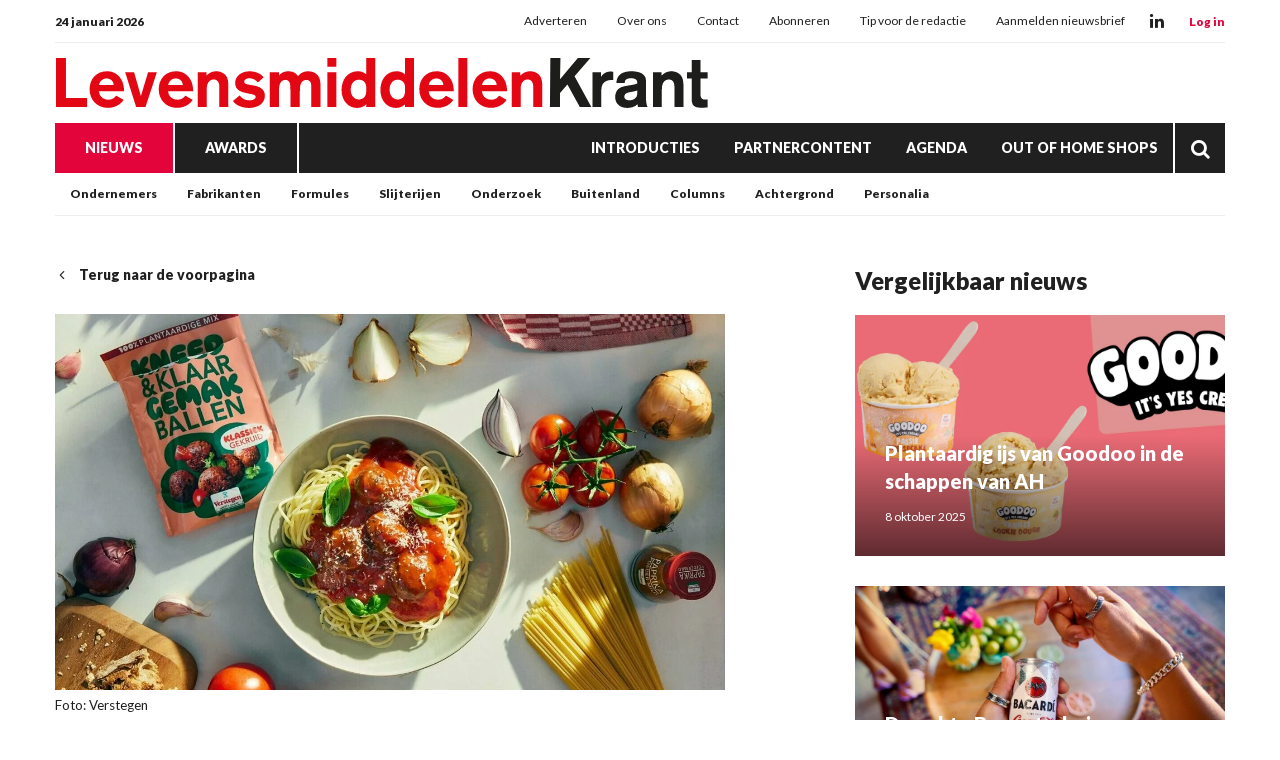

--- FILE ---
content_type: text/html; charset=UTF-8
request_url: https://www.levensmiddelenkrant.nl/nieuwe-vleesvervangers-van-verstegen?return=https%3A%2F%2Fwww.levensmiddelenkrant.nl%2Ftag%2Fvleesvervangers
body_size: 25799
content:
<!doctype html>
<html lang="nl" data-id-website="1" data-id-template="15" data-session-id=""     >
    <head>
        <meta charset="UTF-8">
        <meta name="viewport" content="width=device-width, initial-scale=1.0">
                    <meta name="description"                                     content="ROTTERDAM – Verstegen Spices & Sauces brengt een nieuw product op de markt waarmee consumenten in no-time smakelijke vleesvervangers op tafel zet. Onder de naam Kneed & Klaar brengt het bedrijf zeven producten op de markt. ">
                    <meta name="robots"                                     content="index,follow">
                    <meta                   property="og:title"                   content="Nieuwe vleesvervangers van Verstegen">
                    <meta                   property="og:url"                   content="https://www.levensmiddelenkrant.nl/nieuwe-vleesvervangers-van-verstegen?return=https%3A%2F%2Fwww.levensmiddelenkrant.nl%2Ftag%2Fvleesvervanger">
                    <meta                   property="og:description"                   content="ROTTERDAM – Verstegen Spices & Sauces brengt een nieuw product op de markt waarmee consumenten in no-time smakelijke vleesvervangers op tafel zet. Onder de naam Kneed & Klaar brengt het bedrijf zeven producten op de markt. ">
                    <meta                   property="og:publish_date"                   content="2024-02-12T11:47:41+0000">
                    <meta                   property="og:image"                   content="https://www.levensmiddelenkrant.nl/files/202401/dist/ae024782fa96e12da2a2d6092305b6a6.jpg">
                <title>Nieuwe vleesvervangers van Verstegen</title>
                                    <style>*{padding:0px;margin:0px;outline:none}html{box-sizing:border-box;-ms-overflow-style:scrollbar}html *,html *:before,html *:after{box-sizing:inherit}.block-container,.block-group,.block-component,.component-row{display:flex;flex-wrap:wrap}.component-row{width:100%}@media (min-width:993px){[class*="vp-9-col-"]{width:100%;position:relative;padding-left:15px;padding-right:15px}.vp-9-col-hide{display:none !important}.vp-9-col-auto{flex:1;max-width:100%}.vp-9-col-1{flex:0 0 8.3333333333%;max-width:8.3333333333%}.vp-9-col-2{flex:0 0 16.6666666667%;max-width:16.6666666667%}.vp-9-col-3{flex:0 0 25%;max-width:25%}.vp-9-col-4{flex:0 0 33.3333333333%;max-width:33.3333333333%}.vp-9-col-5{flex:0 0 41.6666666667%;max-width:41.6666666667%}.vp-9-col-6{flex:0 0 50%;max-width:50%}.vp-9-col-7{flex:0 0 58.3333333333%;max-width:58.3333333333%}.vp-9-col-8{flex:0 0 66.6666666667%;max-width:66.6666666667%}.vp-9-col-9{flex:0 0 75%;max-width:75%}.vp-9-col-10{flex:0 0 83.3333333333%;max-width:83.3333333333%}.vp-9-col-11{flex:0 0 91.6666666667%;max-width:91.6666666667%}.vp-9-col-12{flex:0 0 100%;max-width:100%}}@media (min-width:576px) and (max-width:993px){[class*="vp-8-col-"]{width:100%;position:relative;padding-left:15px;padding-right:15px}.vp-8-col-hide{display:none !important}.vp-8-col-auto{flex:1;max-width:100%}.vp-8-col-1{flex:0 0 8.3333333333%;max-width:8.3333333333%}.vp-8-col-2{flex:0 0 16.6666666667%;max-width:16.6666666667%}.vp-8-col-3{flex:0 0 25%;max-width:25%}.vp-8-col-4{flex:0 0 33.3333333333%;max-width:33.3333333333%}.vp-8-col-5{flex:0 0 41.6666666667%;max-width:41.6666666667%}.vp-8-col-6{flex:0 0 50%;max-width:50%}.vp-8-col-7{flex:0 0 58.3333333333%;max-width:58.3333333333%}.vp-8-col-8{flex:0 0 66.6666666667%;max-width:66.6666666667%}.vp-8-col-9{flex:0 0 75%;max-width:75%}.vp-8-col-10{flex:0 0 83.3333333333%;max-width:83.3333333333%}.vp-8-col-11{flex:0 0 91.6666666667%;max-width:91.6666666667%}.vp-8-col-12{flex:0 0 100%;max-width:100%}}@media (min-width:0px) and (max-width:576px){[class*="vp-7-col-"]{width:100%;position:relative;padding-left:15px;padding-right:15px}.vp-7-col-hide{display:none !important}.vp-7-col-auto{flex:1;max-width:100%}.vp-7-col-1{flex:0 0 8.3333333333%;max-width:8.3333333333%}.vp-7-col-2{flex:0 0 16.6666666667%;max-width:16.6666666667%}.vp-7-col-3{flex:0 0 25%;max-width:25%}.vp-7-col-4{flex:0 0 33.3333333333%;max-width:33.3333333333%}.vp-7-col-5{flex:0 0 41.6666666667%;max-width:41.6666666667%}.vp-7-col-6{flex:0 0 50%;max-width:50%}.vp-7-col-7{flex:0 0 58.3333333333%;max-width:58.3333333333%}.vp-7-col-8{flex:0 0 66.6666666667%;max-width:66.6666666667%}.vp-7-col-9{flex:0 0 75%;max-width:75%}.vp-7-col-10{flex:0 0 83.3333333333%;max-width:83.3333333333%}.vp-7-col-11{flex:0 0 91.6666666667%;max-width:91.6666666667%}.vp-7-col-12{flex:0 0 100%;max-width:100%}}</style>
                            <style>
	html:not([data-id-template="32"]) .page-body:before {
	content:'';
	position:fixed;
	width:100%;
	height:100%;
	top:0px;
	left:0px;
	background:white;
	z-index:9999;
	transition: opacity .3s ease, visibility .3s ease;
	}
	html.transition .page-body:before {
	opacity:0;
	visibility:hidden;
	}
</style>

<style>
	@media (max-width:630px) {
	.newsletter-table,
	.newsletter-sizing-table table,
	.newsletter-sizing-table table tbody,
	.newsletter-sizing-table table td, 
	.newsletter-sizing-table .article-image,
	.newsletter-sizing-table .article-image td a {
		width:100% !important;
		max-width: 100% !important;
	}
	
	.newsletter-sizing-table td img {
		display:block !important;
	 	width: 100% !important;
    	max-width: 100% !important;
	}
	
	.newsletter-table {
		display:table !important;
	}
	
	.article-table.right .lnn-item-container {
		padding-top:30px !important;
	}
	
	.newsletter-footer-socials {
		text-align:left !important;
		padding:20px 5px 0px 0px !important;
	}
	
	.newsletter-sizing-table .newsletter-socials-table tr td {
		padding:0px 10px 0px 0px !important;
	}
	
	.newsletter-sizing-table .newsletter-socials-table {
		width:180px !important;
	}
	
	.newsletter-sizing-table tr td .newsletter-logo {
		width:auto !important;
		max-width:100% !important;
		height:22px !important;
	}
	
	.newsletter-article-reversed {
		direction:ltr !important;
	}
	.newsletter-article-reversed .article-info {
		text-align:left !important;
	}
	.newsletter-article-reversed .newsletter-desktop-only {
		display:none !important;
	}
	}
</style>

<style>
	[data-id-template="32"] .page-body,
	[data-id-template="32"] .block {
		display:block !important;
	}
</style>

<link rel="stylesheet" href="https://cdn.icomoon.io/160866/LNN/style.css?ga9cbp">
                            <link rel="preconnect" href="https://fonts.googleapis.com">
                            <link rel="preconnect" href="https://fonts.gstatic.com" crossorigin>
                            <link rel="icon" href="https://www.levensmiddelenkrant.nl/files/202401/dist/favicon-1-32.png" sizes="32x32">
                            <link rel="icon" href="https://www.levensmiddelenkrant.nl/files/202401/dist/favicon-1-128.png" sizes="128x128">
                            <link rel="icon" href="https://www.levensmiddelenkrant.nl/files/202401/dist/favicon-1-180.png" sizes="180x180">
                            <link rel="icon" href="https://www.levensmiddelenkrant.nl/files/202401/dist/favicon-1-192.png" sizes="192x192">
                            <script defer src="https://www.googletagmanager.com/gtag/js?id=G-KR5NT2X2BV"></script>
        <script>window.dataLayer = window.dataLayer || []; function gtag(){dataLayer.push(arguments);} gtag('js', new Date()); gtag('consent', 'default', {'ad_user_data': 'denied','ad_personalization': 'denied','ad_storage': 'denied','analytics_storage': 'denied' }); gtag('config', 'G-KR5NT2X2BV'); </script><script>gtag('consent', 'update', {'ad_user_data': 'granted','ad_personalization': 'granted','ad_storage': 'granted','analytics_storage': 'granted' });</script>
                                        <link type="text/css" rel="stylesheet" href="https://www.levensmiddelenkrant.nl/assets/dist/7.3.21/core_frontend.css" async >
                    <link type="text/css" rel="stylesheet" href="https://www.levensmiddelenkrant.nl/files/202401/dist/lgdxsqitpldxmgfmsp6qhfdpjai6fetg.css" async >
                    <link type="text/css" rel="stylesheet" href="https://www.levensmiddelenkrant.nl/files/202401/dist/wdcw7fmg6irtgtthjxcxjqdtu46jidxz.css" async >
                            <script type="text/javascript" src="https://www.levensmiddelenkrant.nl/assets/dist/7.3.21/npm_frontend.js" defer></script>
                    <script type="text/javascript" src="https://www.levensmiddelenkrant.nl/assets/dist/7.3.21/core_frontend.js?hash=7MeLUzVBbZ4wJ41ptRwT4XxfXNFyMec2" framework frontend="1" defer></script>
                    <script type="text/javascript" src="https://www.levensmiddelenkrant.nl/assets/dist/7.3.21/frontend.js" defer></script>
                    <script type="text/javascript" src="https://www.levensmiddelenkrant.nl/files/202401/dist/gxgrzwdselz4kjd1k3wdzvmvz7bfssfk.js" defer></script>
                    <script type="text/javascript" src="https://www.levensmiddelenkrant.nl/files/202401/dist/rxrleemqzwaskyxaehquvmunekvxiv9x.js" defer></script>
            </head>
    <body class="page-body">
        <section  data-childs="1"  data-block-id="7"  data-source-id="0"  data-original-id="0"  id="block7"  data-type="container"  edit-view="sidebar"  class="header block block-container " >
        <section  data-component-type="3"  data-component-row-key="null"  data-block-id="101"  data-source-id="0"  data-original-id="0"  id="block101"  data-type="component"  edit-view=""  class="block block-component vp-9-col-12 vp-8-col-12 vp-7-col-12" >
        <section  data-component-block-id="101"  data-childs="1"  data-block-id="1"  data-source-id="0"  data-original-id="0"  id="block1"  data-type="group"  edit-view="sidebar"  class="block block-group vp-9-col-12 vp-8-col-12 vp-7-col-12 header-v1" >
        <div  data-component-block-id="101"  data-block-id="9"  data-source-id="3"  data-original-id="3"  id="block9"  data-type="menu"  edit-view="sidebar"  class="block block-menu vp-9-col-12 vp-8-col-12 vp-7-col-12" >
        <div class="header-top">
	<span class="header-date">
		24 januari 2026
	</span>

	<ul>
		<li class="menu-item">
    <a href="/adverteren" target="">
        Adverteren
    </a>
</li><li class="menu-item">
    <a href="/over-ons" target="">
        Over ons
    </a>
</li><li class="menu-item">
    <a href="/contact" target="">
        Contact
    </a>
</li><li class="menu-item">
    <a href="https://www.supermarktgidsonline.nl/printeditie-levensmiddelenkrant.html" target="_blank">
        Abonneren
    </a>
</li><li class="menu-item">
    <a href="/tip-de-redactie" target="">
        Tip voor de redactie
    </a>
</li><li class="menu-item">
    <a href="/aanmelden-nieuwsbrief" target="">
        Aanmelden nieuwsbrief
    </a>
</li>
	</ul>

	<div class="header-socials">
										<a class="social" href="https://www.linkedin.com/company/levensmiddelenkrant" target="_blank">
			<i class="icon-linkedin"></i>
		</a>
			</div>

	<div class="header-cta-login">
		<strong>
			<a href="https://website.epublisher.world/lmk/login" target="_blank">
				Log in
			</a>
		</strong>
	</div>
</div>
</div><section  data-component-block-id="101"  data-childs="1"  data-block-id="4"  data-source-id="0"  data-original-id="0"  id="block4"  data-type="group"  edit-view="sidebar"  class="block block-group vp-9-col-12 vp-8-col-12 vp-7-col-12 header-center" >
        <div  data-component-block-id="101"  data-block-id="1700"  data-source-id="0"  data-original-id="0"  id="block1700"  data-type="html"  edit-view="sidebar"  class="block block-html vp-9-col-hide vp-8-col-3 vp-7-col-3" >
        <div id="nav-icon" class="" onclick="global.activate('#nav-icon');global.activate('.header-top');global.activate('.main-menu', 'menu-overflow');scrollTo(0,0);">
	<span></span>
	<span></span>
	<span></span>
	<span></span>
</div>
</div><div  data-component-block-id="101"  data-block-id="11"  data-source-id="5"  data-original-id="5"  id="block11"  data-type="image"  edit-view="sidebar"  class="block block-image vp-9-col-12 vp-8-col-6 vp-7-col-6 header-logo" >
        <a href="/">
	<picture>
                                       <source
                  media="(min-width: 0px)"                  data-srcset="https://www.levensmiddelenkrant.nl/files/202401/dist/db9874c15e7faec44c1fd85abbc0de40.svg"
                                                   >
                              <img
            data-src="https://www.levensmiddelenkrant.nl/files/202401/dist/db9874c15e7faec44c1fd85abbc0de40.svg"
            data-srcset="https://www.levensmiddelenkrant.nl/files/202401/dist/db9874c15e7faec44c1fd85abbc0de40.svg"
                                       alt="LMK_logo.svg"
                  >
   </picture>

</a>
</div><div  data-component-block-id="101"  data-block-id="1925"  data-source-id="1701"  data-original-id="1701"  id="block1925"  data-type="text"  edit-view="sidebar"  class="block block-text vp-9-col-hide vp-8-col-3 vp-7-col-3" >
        <div class="header-cta-login">
	<strong>
		<a href="https://website.epublisher.world/lmk/login" target="_blank">
			Login
		</a>
	</strong>
</div>

</div>
</section><div  data-component-block-id="101"  data-block-id="10"  data-source-id="6"  data-original-id="6"  id="block10"  data-type="menu"  edit-view="sidebar"  class="block block-menu vp-9-col-12 vp-8-col-12 vp-7-col-12 header-v1-main-menu" >
        <div class="main-menu">
	<ul>
		
	
	
<li class="menu-item active">
	<a href="/nieuws" target="" title="Nieuws" data-id="2" data-parent-articles>
		Nieuws
	</a>
	</li>

	
<li class="menu-item">
	<a href="/awards" target="" title="Awards" data-id="27" data-parent-awards>
		Awards
	</a>
	</li>


<li class="menu-item">
	<a href="/introducties" target="" title="Introducties" data-id="11">
		Introducties
	</a>
	</li>


<li class="menu-item">
	<a href="/partnercontent" target="" title="Partnercontent" data-id="12">
		Partnercontent
	</a>
	</li>


<li class="menu-item">
	<a href="/agenda" target="" title="Agenda" data-id="8">
		Agenda
	</a>
	</li>


<li class="menu-item">
	<a href="https://www.outofhome-shops.nl/" target="" title="Out of Home Shops" data-id="url">
		Out of Home Shops
	</a>
	</li>
		<li class="menu-item menu-item-search">
			<a href="/zoeken">
				<i class="icon-search"></i>
			</a>
		</li>
	</ul>
</div>
</div><div  data-component-block-id="101"  data-block-id="1856"  data-source-id="1780"  data-original-id="1780"  id="block1856"  data-type="menu"  edit-view="sidebar"  class="block block-menu vp-9-col-hide vp-8-col-12 vp-7-col-12 header-v1-responsive-menu" >
        <div class="responsive-menu">
	<ul>
		<li class="menu-item">
    <a href="/nieuws" target="">
        Nieuws
    </a>
</li><li class="menu-item">
    <a href="/awards" target="">
        Awards
    </a>
</li>
	</ul>
</div>
</div><div  data-component-block-id="101"  data-offset="1"  data-block-id="245"  data-source-id="244"  data-original-id="244"  id="block245"  data-type="content"  edit-view="sidebar"  class="block block-content vp-9-col-12 vp-8-col-12 vp-7-col-12 submenu-categories" >
        
	
<ul class="active">
	<li category-id="5">
	<a href="/ondernemers" title="Ondernemers">
		Ondernemers
	</a>
</li><li category-id="6">
	<a href="/fabrikanten" title="Fabrikanten">
		Fabrikanten
	</a>
</li><li category-id="4">
	<a href="/formules" title="Formules">
		Formules
	</a>
</li><li category-id="38">
	<a href="/slijterijen" title="Slijterijen">
		Slijterijen
	</a>
</li><li category-id="31">
	<a href="/economie" title="Onderzoek">
		Onderzoek
	</a>
</li><li category-id="7">
	<a href="/buitenland" title="Buitenland">
		Buitenland
	</a>
</li><li category-id="21">
	<a href="/columns" title="Columns">
		Columns
	</a>
</li><li category-id="34">
	<a href="/achtergrond" title="Achtergrond">
		Achtergrond
	</a>
</li><li category-id="37">
	<a href="/personalia" title="Personalia">
		Personalia
	</a>
</li></ul>

</div><div  data-component-block-id="101"  data-offset="1"  data-block-id="247"  data-source-id="246"  data-original-id="246"  id="block247"  data-type="content"  edit-view="sidebar"  class="block block-content vp-9-col-12 vp-8-col-12 vp-7-col-12 submenu-regions" >
        

<ul>
	<li region-id="1">
	<a href="/amersfoort?region=1">
		Amersfoort
	</a>
</li><li region-id="2">
	<a href="/barneveld?region=2">
		Barneveld
	</a>
</li><li region-id="3">
	<a href="/ede?region=3">
		Ede
	</a>
</li></ul>
</div><div  data-component-block-id="101"  data-offset="1"  data-block-id="498"  data-source-id="488"  data-original-id="488"  id="block498"  data-type="content"  edit-view="sidebar"  class="block block-content vp-9-col-12 vp-8-col-12 vp-7-col-12 submenu-awards" >
        

<ul>
	<li category-id="23">
	<a href="/awards-beste-introducties">
		Beste Introducties
	</a>
</li><li category-id="25">
	<a href="/awards-gouden-partner">
		Gouden Partner
	</a>
</li><li category-id="24">
	<a href="/awards-innova-klassiek">
		Innova Klassiek
	</a>
</li></ul>

</div>
</section>
</section>
</section><section  data-childs="1"  data-block-id="23"  data-source-id="0"  data-original-id="0"  id="block23"  data-type="container"  edit-view="sidebar"  class="content block block-container " >
        <section  data-childs="1"  data-block-id="24"  data-source-id="0"  data-original-id="0"  id="block24"  data-type="container"  edit-view="sidebar"  class="content-inside block block-container " >
        <section  data-childs="1"  data-block-id="104"  data-source-id="0"  data-original-id="0"  id="block104"  data-type="group"  edit-view="sidebar"  class="block block-group vp-9-col-7 vp-8-col-12 vp-7-col-12" >
        <div  data-block-id="108"  data-source-id="0"  data-original-id="0"  id="block108"  data-type="html"  edit-view="sidebar"  class="block block-html vp-9-col-12 vp-8-col-12 vp-7-col-12" >
        <a href="https://www.levensmiddelenkrant.nl/tag/vleesvervangers" class="return">
	<i class="icon-chevron-left"></i>
		Terug naar de voorpagina
	</a>
</div><div  data-block-id="63084"  data-source-id="110"  data-original-id="110"  id="block63084"  data-type="image"  edit-view="sidebar"  class="block block-image vp-9-col-12 vp-8-col-12 vp-7-col-12" >
        <picture>
                                    <source
                  media="(min-width: 993px)"                  type="image/webp"
                  data-srcset="https://www.levensmiddelenkrant.nl/files/202401/dist/4d1b9139be715fe4309b8c4125d25f62.webp"
                  width="1200"                  height="675"               >
                                             <source
                  media="(min-width: 576px) and (max-width: 993px)"                  type="image/webp"
                  data-srcset="https://www.levensmiddelenkrant.nl/files/202401/dist/7eb870e3652bcdadee12b7b404a02d7f.webp"
                  width="1200"                  height="675"               >
                                             <source
                  media="(min-width: 0px) and (max-width: 576px)"                  type="image/webp"
                  data-srcset="https://www.levensmiddelenkrant.nl/files/202401/dist/eed7277f8e667e5729edf55180ef94d4.webp"
                  width="600"                  height="600"               >
                                                         <source
                  media="(min-width: 993px)"                  data-srcset="https://www.levensmiddelenkrant.nl/files/202401/dist/4d1b9139be715fe4309b8c4125d25f62.jpg"
                  width="1200"                  height="675"               >
                                             <source
                  media="(min-width: 576px) and (max-width: 993px)"                  data-srcset="https://www.levensmiddelenkrant.nl/files/202401/dist/7eb870e3652bcdadee12b7b404a02d7f.jpg"
                  width="1200"                  height="675"               >
                                             <source
                  media="(min-width: 0px) and (max-width: 576px)"                  data-srcset="https://www.levensmiddelenkrant.nl/files/202401/dist/eed7277f8e667e5729edf55180ef94d4.jpg"
                  width="600"                  height="600"               >
                              <img
            data-src="https://www.levensmiddelenkrant.nl/files/202401/dist/4d1b9139be715fe4309b8c4125d25f62.jpg"
            data-srcset="https://www.levensmiddelenkrant.nl/files/202401/dist/4d1b9139be715fe4309b8c4125d25f62.jpg"
                                       alt="Kneedklaar-sfeerbeeld3.jpg"
                  >
   </picture>
<small class="image-description">
	Foto: Verstegen
</small>

</div><div  data-block-id="54634"  data-source-id="0"  data-original-id="0"  id="block54634"  data-type="html"  edit-view="sidebar"  class="block block-html vp-9-col-12 vp-8-col-12 vp-7-col-12" >
        <input type="hidden" name="article_id" value="20078" />

<div class="label-row">
	
		<span class="category-label"  style="background:#428DDF">
		<a href="/introducties">
			Introducties
		</a>
	</span>
	</div>

<h1>Nieuwe vleesvervangers van Verstegen</h1>

</div><div  data-block-id="111"  data-source-id="0"  data-original-id="0"  id="block111"  data-type="html"  edit-view="sidebar"  class="block block-html vp-9-col-12 vp-8-col-12 vp-7-col-12" >
        <p class="intro">ROTTERDAM – Verstegen Spices & Sauces brengt een nieuw product op de markt waarmee consumenten in no-time smakelijke vleesvervangers op tafel zet. Onder de naam Kneed & Klaar brengt het bedrijf zeven producten op de markt. </p>

<h5>
		<a href="">Redactie</a> | 
		<time datetime="2024-02-12 11:47">12 februari 2024 11:47</time>
</h5>
</div><div  data-block-id="54633"  data-source-id="0"  data-original-id="0"  id="block54633"  data-type="html"  edit-view="sidebar"  class="block block-html vp-9-col-12 vp-8-col-12 vp-7-col-12" >
        <div class="social-share">
	<div class="social-share-links">
		<a href="https://www.linkedin.com/shareArticle?url=https://www.levensmiddelenkrant.nl/nieuwe-vleesvervangers-van-verstegen" target="blank" rel="noopener noreferrer"><i class="icon-linkedin"></i></a>
		<a href="https://www.facebook.com/sharer.php?u=https://www.levensmiddelenkrant.nl/nieuwe-vleesvervangers-van-verstegen" target="blank" rel="noopener noreferrer"><i class="icon-facebook"></i></a>
		<a href="https://twitter.com/intent/tweet?url=https://www.levensmiddelenkrant.nl/nieuwe-vleesvervangers-van-verstegen" target="blank" rel="noopener noreferrer"><i class="icon-twitter"></i></a>
	</div>
	<div class="social-share-text">
		<h5>Deel dit artikel via social media</h5>
	</div>
</div>
</div><section  data-component-type="4"  data-component-row-key="null"  data-block-id="63082"  data-source-id="112"  data-original-id="112"  id="block63082"  data-type="component"  edit-view=""  class="block block-component vp-9-col-12 vp-8-col-12 vp-7-col-12" >
        <div class="component-row" data-component-id="12" data-component-row-key="fbTNE"><div  data-component-block-id="112"  data-block-id="63083"  data-source-id="70"  data-original-id="70"  id="block63083"  data-type="text"  edit-view="sidebar"  class="block block-text vp-9-col-12 vp-8-col-12 vp-7-col-12" >
        <p>Volgens Verstegen is het een compleet nieuw concept. Kneed & Klaar is een droge mix die met olie en water tot een plantaardig ‘deeg’ gekneed wordt en dat vervolgens kort gebakken moet worden. De smaak komt van de toegevoegde kruiden en specerijen.</p>
<p><strong>Ontwikkelen</strong><br>Nina van Delsen, brandmanager retail bij Verstegen over de introductie: “Als pioniers van positieve impact zijn we altijd bezig met het ontwikkelen van duurzame producten. We wilden een vleesvervanger ontwikkelen voor de avontuurlijke flexitariër, de hobbykok die in een handomdraai een lekkere, plantaardige maaltijd op tafel wil zetten. Dat moest een makkelijk, smaakvol en gezond product worden dat altijd voorhanden is, met de rijke smaak van onze kruiden en specerijen. Na jarenlange research & ontwikkeling kunnen we nu met trots Kneed & Klaar presenteren. Het is een volledig nieuw product op de Nederlandse markt. We moeten de consument dan ook meenemen in het concept: “meng, kneed, bak & klaar”. Dat doen we met duidelijke instructies in al onze communicatie.”  </p>
<p>Vanaf eind februari liggen de producten in de schappen. Voor 2024 zijn de Kneed & Klaar producten exclusief verkrijgbaar bij Albert Heijn.</p>
<p>Bron: Levensmiddelenkrant</p>
</div></div>
</section><div  data-block-id="60803"  data-source-id="0"  data-original-id="0"  id="block60803"  data-type="html"  edit-view="sidebar"  class="block block-html vp-9-col-12 vp-8-col-12 vp-7-col-12" >
        <div class="card">
	<h4>Lees meer over:</h4>
		<a href="/tag/introductie" class="article-tag">
		introductie
	</a>
		<a href="/tag/Kneed & Klaar" class="article-tag">
		Kneed & Klaar
	</a>
		<a href="/tag/Verstegen" class="article-tag">
		Verstegen
	</a>
		<a href="/tag/vleesvervangers" class="article-tag">
		vleesvervangers
	</a>
	</div>

</div>
</section><section  data-childs="1"  data-block-id="105"  data-source-id="0"  data-original-id="0"  id="block105"  data-type="group"  edit-view="sidebar"  class="block block-group vp-9-col-4 vp-8-col-12 vp-7-col-12 ml-auto" >
        <div  data-offset="1"  data-block-id="114"  data-source-id="0"  data-original-id="0"  id="block114"  data-type="content"  edit-view="sidebar"  class="block block-content vp-9-col-12 vp-8-col-12 vp-7-col-12" >
        <h2 class="vp-9-col-12 vp-8-col-12 vp-7-col-12">
	Vergelijkbaar nieuws
</h2>

<div class="vp-9-col-12 vp-8-col-6 vp-7-col-12">
	<a class="card-article" href="/plantaardig-ijs-van-goodoo-in-de-schappen-van-ah">
		<picture>
                                    <source
                  media="(min-width: 576px)"                  type="image/webp"
                  data-srcset="https://www.levensmiddelenkrant.nl/files/202401/dist/85fbdd01c71c3e218dc7182294cbb57a.webp"
                  width="1000"                  height="650"               >
                                             <source
                  media="(min-width: 0px) and (max-width: 576px)"                  type="image/webp"
                  data-srcset="https://www.levensmiddelenkrant.nl/files/202401/dist/0db7ee77904ca559ff4ad35e3ecba3c5.webp"
                  width="600"                  height="450"               >
                                                         <source
                  media="(min-width: 576px)"                  data-srcset="https://www.levensmiddelenkrant.nl/files/202401/dist/85fbdd01c71c3e218dc7182294cbb57a.png"
                  width="1000"                  height="650"               >
                                             <source
                  media="(min-width: 0px) and (max-width: 576px)"                  data-srcset="https://www.levensmiddelenkrant.nl/files/202401/dist/0db7ee77904ca559ff4ad35e3ecba3c5.png"
                  width="600"                  height="450"               >
                              <img
            data-src="https://www.levensmiddelenkrant.nl/files/202401/dist/85fbdd01c71c3e218dc7182294cbb57a.png"
            data-srcset="https://www.levensmiddelenkrant.nl/files/202401/dist/85fbdd01c71c3e218dc7182294cbb57a.png"
                                       alt="Persbeeld Cups.png"
                  >
   </picture>

		<div class="info">
			<h3>Plantaardig ijs van Goodoo in de schappen van AH</h3>
			<p class="published">
								8 oktober 2025
			</p>
		</div>
	</a>
</div>
<div class="vp-9-col-12 vp-8-col-6 vp-7-col-12">
	<a class="card-article" href="/de-echte-baco-straks-in-een-blikje">
		<picture>
                                    <source
                  media="(min-width: 576px)"                  type="image/webp"
                  data-srcset="https://www.levensmiddelenkrant.nl/files/202401/dist/04c2abf6f1e328e9c32c672136039af6.webp"
                  width="1000"                  height="650"               >
                                             <source
                  media="(min-width: 0px) and (max-width: 576px)"                  type="image/webp"
                  data-srcset="https://www.levensmiddelenkrant.nl/files/202401/dist/4305006bccc31d3ef095801d1d132db0.webp"
                  width="600"                  height="450"               >
                                                         <source
                  media="(min-width: 576px)"                  data-srcset="https://www.levensmiddelenkrant.nl/files/202401/dist/04c2abf6f1e328e9c32c672136039af6.jpg"
                  width="1000"                  height="650"               >
                                             <source
                  media="(min-width: 0px) and (max-width: 576px)"                  data-srcset="https://www.levensmiddelenkrant.nl/files/202401/dist/4305006bccc31d3ef095801d1d132db0.jpg"
                  width="600"                  height="450"               >
                              <img
            data-src="https://www.levensmiddelenkrant.nl/files/202401/dist/04c2abf6f1e328e9c32c672136039af6.jpg"
            data-srcset="https://www.levensmiddelenkrant.nl/files/202401/dist/04c2abf6f1e328e9c32c672136039af6.jpg"
                                       alt="TCCC_0266.jpg"
                  >
   </picture>

		<div class="info">
			<h3>De echte Baco straks in een blikje</h3>
			<p class="published">
								3 november 2025
			</p>
		</div>
	</a>
</div>
<div class="vp-9-col-12 vp-8-col-6 vp-7-col-12">
	<a class="card-article" href="/gama-nieuw-wasmerk-voor-de-nederlandse-markt">
		<picture>
                                    <source
                  media="(min-width: 576px)"                  type="image/webp"
                  data-srcset="https://www.levensmiddelenkrant.nl/files/202401/dist/e168a34a500c4858c714903bd0c79718.webp"
                  width="1000"                  height="650"               >
                                             <source
                  media="(min-width: 0px) and (max-width: 576px)"                  type="image/webp"
                  data-srcset="https://www.levensmiddelenkrant.nl/files/202401/dist/d623893655b6cd4c3009fb77d00ec8ce.webp"
                  width="600"                  height="450"               >
                                                         <source
                  media="(min-width: 576px)"                  data-srcset="https://www.levensmiddelenkrant.nl/files/202401/dist/e168a34a500c4858c714903bd0c79718.png"
                  width="1000"                  height="650"               >
                                             <source
                  media="(min-width: 0px) and (max-width: 576px)"                  data-srcset="https://www.levensmiddelenkrant.nl/files/202401/dist/d623893655b6cd4c3009fb77d00ec8ce.png"
                  width="600"                  height="450"               >
                              <img
            data-src="https://www.levensmiddelenkrant.nl/files/202401/dist/e168a34a500c4858c714903bd0c79718.png"
            data-srcset="https://www.levensmiddelenkrant.nl/files/202401/dist/e168a34a500c4858c714903bd0c79718.png"
                                       alt="GAMA_800x544px.png"
                  >
   </picture>

		<div class="info">
			<h3>Gama: nieuw wasmerk voor de Nederlandse markt</h3>
			<p class="published">
								4 september 2025
			</p>
		</div>
	</a>
</div>
</div><section  data-component-type="2"  data-component-row-key="null"  data-block-id="54208"  data-source-id="0"  data-original-id="0"  id="block54208"  data-type="component"  edit-view=""  class="block block-component vp-9-col-12 vp-8-col-12 vp-7-col-12" >
        <div  data-component-block-id="54208"  data-offset="1"  data-block-id="54209"  data-source-id="54207"  data-original-id="54207"  id="block54209"  data-type="content"  edit-view="sidebar"  class="block block-content vp-9-col-12 vp-8-col-12 vp-7-col-12 lnn-position-300-250" >
        <div class="lnn-item-container">
	<a href="https://www.supermarktgidsonline.nl/alle-abonnementen/" target="_blank" data-util="ads" class="lnn-item" data-type="300x250" data-id="19" data-views="117948" data-clicks="290">
		<img src="https://www.levensmiddelenkrant.nl/files/202401/dist/d48ea05e66e9b074a77a92494d0fea0e.png" />
	</a>
</div>

</div>
</section>
</section><div  data-offset="1"  data-block-id="109"  data-source-id="0"  data-original-id="0"  id="block109"  data-type="content"  edit-view="sidebar"  class="block block-content vp-9-col-12 vp-8-col-12 vp-7-col-12" >
        <h2 class="vp-9-col-12 vp-8-col-12 vp-7-col-12">
	Lees ook
</h2>

<div class="vp-9-col-4 vp-8-col-6 vp-7-col-12">
	<a class="card-article" href="/hein-schumacher-gaat-in-de-chocolade">
		<picture>
                                    <source
                  media="(min-width: 576px)"                  type="image/webp"
                  data-srcset="https://www.levensmiddelenkrant.nl/files/202401/dist/ee91a8884f7100ab1141581e7a4f5834.webp"
                  width="1000"                  height="650"               >
                                             <source
                  media="(min-width: 0px) and (max-width: 576px)"                  type="image/webp"
                  data-srcset="https://www.levensmiddelenkrant.nl/files/202401/dist/72a761551dc8e1d42866e5494ba1c0e1.webp"
                  width="600"                  height="450"               >
                                                         <source
                  media="(min-width: 576px)"                  data-srcset="https://www.levensmiddelenkrant.nl/files/202401/dist/ee91a8884f7100ab1141581e7a4f5834.jpg"
                  width="1000"                  height="650"               >
                                             <source
                  media="(min-width: 0px) and (max-width: 576px)"                  data-srcset="https://www.levensmiddelenkrant.nl/files/202401/dist/72a761551dc8e1d42866e5494ba1c0e1.jpg"
                  width="600"                  height="450"               >
                              <img
            data-src="https://www.levensmiddelenkrant.nl/files/202401/dist/ee91a8884f7100ab1141581e7a4f5834.jpg"
            data-srcset="https://www.levensmiddelenkrant.nl/files/202401/dist/ee91a8884f7100ab1141581e7a4f5834.jpg"
                                       alt="Hein Schumacher_CEO Barry Callebaut effective Jan 26, 2026_Portrait.jpg"
                  >
   </picture>

		<div class="info">
			<h3>Hein Schumacher gaat in de chocolade</h3>
			<p class="published">
								23 januari 2026
			</p>
		</div>
	</a>
</div>
<div class="vp-9-col-4 vp-8-col-6 vp-7-col-12">
	<a class="card-article" href="/picnic-klant-van-2025-samengevat">
		<picture>
                                    <source
                  media="(min-width: 576px)"                  type="image/webp"
                  data-srcset="https://www.levensmiddelenkrant.nl/files/202401/dist/57142ac702ec008454dcf5322276a2a9.webp"
                  width="1000"                  height="650"               >
                                             <source
                  media="(min-width: 0px) and (max-width: 576px)"                  type="image/webp"
                  data-srcset="https://www.levensmiddelenkrant.nl/files/202401/dist/b557c9116515461a5068dee5cc7e48ad.webp"
                  width="600"                  height="450"               >
                                                         <source
                  media="(min-width: 576px)"                  data-srcset="https://www.levensmiddelenkrant.nl/files/202401/dist/57142ac702ec008454dcf5322276a2a9.jpg"
                  width="1000"                  height="650"               >
                                             <source
                  media="(min-width: 0px) and (max-width: 576px)"                  data-srcset="https://www.levensmiddelenkrant.nl/files/202401/dist/b557c9116515461a5068dee5cc7e48ad.jpg"
                  width="600"                  height="450"               >
                              <img
            data-src="https://www.levensmiddelenkrant.nl/files/202401/dist/57142ac702ec008454dcf5322276a2a9.jpg"
            data-srcset="https://www.levensmiddelenkrant.nl/files/202401/dist/57142ac702ec008454dcf5322276a2a9.jpg"
                                       alt="picnic bezorger.jpg"
                  >
   </picture>

		<div class="info">
			<h3>Picnic-klant van 2025 samengevat</h3>
			<p class="published">
								23 januari 2026
			</p>
		</div>
	</a>
</div>
<div class="vp-9-col-4 vp-8-col-6 vp-7-col-12">
	<a class="card-article" href="/regels-kindermarketing-aangescherpt">
		<picture>
                                    <source
                  media="(min-width: 576px)"                  type="image/webp"
                  data-srcset="https://www.levensmiddelenkrant.nl/files/202401/dist/ff799d05abe9e51885dc950780f0325a.webp"
                  width="1000"                  height="650"               >
                                             <source
                  media="(min-width: 0px) and (max-width: 576px)"                  type="image/webp"
                  data-srcset="https://www.levensmiddelenkrant.nl/files/202401/dist/82f84f07869aa5eb44ea7e753c79535a.webp"
                  width="600"                  height="450"               >
                                                         <source
                  media="(min-width: 576px)"                  data-srcset="https://www.levensmiddelenkrant.nl/files/202401/dist/ff799d05abe9e51885dc950780f0325a.jpg"
                  width="1000"                  height="650"               >
                                             <source
                  media="(min-width: 0px) and (max-width: 576px)"                  data-srcset="https://www.levensmiddelenkrant.nl/files/202401/dist/82f84f07869aa5eb44ea7e753c79535a.jpg"
                  width="600"                  height="450"               >
                              <img
            data-src="https://www.levensmiddelenkrant.nl/files/202401/dist/ff799d05abe9e51885dc950780f0325a.jpg"
            data-srcset="https://www.levensmiddelenkrant.nl/files/202401/dist/ff799d05abe9e51885dc950780f0325a.jpg"
                                       alt="3p3a2552.jpg"
                  >
   </picture>

		<div class="info">
			<h3>Regels kindermarketing aangescherpt</h3>
			<p class="published">
								22 januari 2026
			</p>
		</div>
	</a>
</div>
<div class="vp-9-col-4 vp-8-col-6 vp-7-col-12">
	<a class="card-article" href="/abn-amro-consolideren-lijkt-onvermijdelijk">
		<picture>
                                    <source
                  media="(min-width: 576px)"                  type="image/webp"
                  data-srcset="https://www.levensmiddelenkrant.nl/files/202401/dist/e11856b6cea67ae4e0ee22c40ac6f5ee.webp"
                  width="1000"                  height="650"               >
                                             <source
                  media="(min-width: 0px) and (max-width: 576px)"                  type="image/webp"
                  data-srcset="https://www.levensmiddelenkrant.nl/files/202401/dist/5ed0e397306db88f11256f7d553a7b42.webp"
                  width="600"                  height="450"               >
                                                         <source
                  media="(min-width: 576px)"                  data-srcset="https://www.levensmiddelenkrant.nl/files/202401/dist/e11856b6cea67ae4e0ee22c40ac6f5ee.jpg"
                  width="1000"                  height="650"               >
                                             <source
                  media="(min-width: 0px) and (max-width: 576px)"                  data-srcset="https://www.levensmiddelenkrant.nl/files/202401/dist/5ed0e397306db88f11256f7d553a7b42.jpg"
                  width="600"                  height="450"               >
                              <img
            data-src="https://www.levensmiddelenkrant.nl/files/202401/dist/e11856b6cea67ae4e0ee22c40ac6f5ee.jpg"
            data-srcset="https://www.levensmiddelenkrant.nl/files/202401/dist/e11856b6cea67ae4e0ee22c40ac6f5ee.jpg"
                                       alt="boodschappen doen.jpg"
                  >
   </picture>

		<div class="info">
			<h3>ABN Amro: consolideren lijkt onvermijdelijk</h3>
			<p class="published">
								22 januari 2026
			</p>
		</div>
	</a>
</div>
<div class="vp-9-col-4 vp-8-col-6 vp-7-col-12">
	<a class="card-article" href="/cbs-consumentenvertrouwen-daalt-licht-in-januari">
		<picture>
                                    <source
                  media="(min-width: 576px)"                  type="image/webp"
                  data-srcset="https://www.levensmiddelenkrant.nl/files/202401/dist/ad8fd1152def0d021dc1f53b73015e4a.webp"
                  width="1000"                  height="650"               >
                                             <source
                  media="(min-width: 0px) and (max-width: 576px)"                  type="image/webp"
                  data-srcset="https://www.levensmiddelenkrant.nl/files/202401/dist/d1c32ec8efc72af57c55e27b79722279.webp"
                  width="600"                  height="450"               >
                                                         <source
                  media="(min-width: 576px)"                  data-srcset="https://www.levensmiddelenkrant.nl/files/202401/dist/ad8fd1152def0d021dc1f53b73015e4a.jpg"
                  width="1000"                  height="650"               >
                                             <source
                  media="(min-width: 0px) and (max-width: 576px)"                  data-srcset="https://www.levensmiddelenkrant.nl/files/202401/dist/d1c32ec8efc72af57c55e27b79722279.jpg"
                  width="600"                  height="450"               >
                              <img
            data-src="https://www.levensmiddelenkrant.nl/files/202401/dist/ad8fd1152def0d021dc1f53b73015e4a.jpg"
            data-srcset="https://www.levensmiddelenkrant.nl/files/202401/dist/ad8fd1152def0d021dc1f53b73015e4a.jpg"
                                       alt="city-4388160_1920.jpg"
                  >
   </picture>

		<div class="info">
			<h3>CBS: Consumentenvertrouwen daalt licht in januari</h3>
			<p class="published">
								22 januari 2026
			</p>
		</div>
	</a>
</div>
<div class="vp-9-col-4 vp-8-col-6 vp-7-col-12">
	<a class="card-article" href="/ing-vooruitzichten-retailomzet-2026-positief">
		<picture>
                                    <source
                  media="(min-width: 576px)"                  type="image/webp"
                  data-srcset="https://www.levensmiddelenkrant.nl/files/202401/dist/70cdf74705917dbdb4514db06a713184.webp"
                  width="1000"                  height="650"               >
                                             <source
                  media="(min-width: 0px) and (max-width: 576px)"                  type="image/webp"
                  data-srcset="https://www.levensmiddelenkrant.nl/files/202401/dist/c5da63c877ddbca0e91f877231f699db.webp"
                  width="600"                  height="450"               >
                                                         <source
                  media="(min-width: 576px)"                  data-srcset="https://www.levensmiddelenkrant.nl/files/202401/dist/70cdf74705917dbdb4514db06a713184.jpg"
                  width="1000"                  height="650"               >
                                             <source
                  media="(min-width: 0px) and (max-width: 576px)"                  data-srcset="https://www.levensmiddelenkrant.nl/files/202401/dist/c5da63c877ddbca0e91f877231f699db.jpg"
                  width="600"                  height="450"               >
                              <img
            data-src="https://www.levensmiddelenkrant.nl/files/202401/dist/70cdf74705917dbdb4514db06a713184.jpg"
            data-srcset="https://www.levensmiddelenkrant.nl/files/202401/dist/70cdf74705917dbdb4514db06a713184.jpg"
                                       alt="iStock-1027257300.jpg"
                  >
   </picture>

		<div class="info">
			<h3>ING: vooruitzichten retailomzet 2026 positief</h3>
			<p class="published">
								21 januari 2026
			</p>
		</div>
	</a>
</div>
</div>
</section>
</section><section  data-childs="1"  data-block-id="21"  data-source-id="0"  data-original-id="0"  id="block21"  data-type="container"  edit-view="sidebar"  class="footer block block-container " >
        <section  data-component-type="3"  data-component-row-key="null"  data-block-id="102"  data-source-id="0"  data-original-id="0"  id="block102"  data-type="component"  edit-view=""  class="block block-component vp-9-col-12 vp-8-col-12 vp-7-col-12" >
        <section  data-component-block-id="102"  data-childs="1"  data-block-id="12"  data-source-id="0"  data-original-id="0"  id="block12"  data-type="group"  edit-view="sidebar"  class="block block-group vp-9-col-12 vp-8-col-12 vp-7-col-12 footer-top" >
        <div class="footer-top-inside">
	<section  data-component-block-id="102"  data-childs="1"  data-block-id="15"  data-source-id="0"  data-original-id="0"  id="block15"  data-type="group"  edit-view="sidebar"  class="block block-group vp-9-col-3 vp-8-col-6 vp-7-col-12" >
        <div  data-component-block-id="102"  data-block-id="28"  data-source-id="16"  data-original-id="16"  id="block28"  data-type="image"  edit-view="sidebar"  class="block block-image vp-9-col-12 vp-8-col-12 vp-7-col-12" >
        <a href="/">
<picture>
                                       <source
                  media="(min-width: 0px)"                  data-srcset="https://www.levensmiddelenkrant.nl/files/202401/dist/598a63b95d364774b4d8bc253639d952.svg"
                                                   >
                              <img
            data-src="https://www.levensmiddelenkrant.nl/files/202401/dist/598a63b95d364774b4d8bc253639d952.svg"
            data-srcset="https://www.levensmiddelenkrant.nl/files/202401/dist/598a63b95d364774b4d8bc253639d952.svg"
                                       alt=""
                  >
   </picture>

</a>
</div><div  data-component-block-id="102"  data-block-id="17"  data-source-id="0"  data-original-id="0"  id="block17"  data-type="html"  edit-view="sidebar"  class="block block-html vp-9-col-12 vp-8-col-12 vp-7-col-12" >
        <div class="footer-socials">
					<a class="social" href="https://www.linkedin.com/company/levensmiddelenkrant" target="_blank">
		<i class="icon-linkedin"></i>
	</a>
	</div>
</div>
</section><div  data-component-block-id="102"  data-block-id="25"  data-source-id="18"  data-original-id="18"  id="block25"  data-type="menu"  edit-view="sidebar"  class="block block-menu vp-9-col-3 vp-8-col-6 vp-7-col-12" >
        <h6>Nieuws</h6>
<ul>
    <li class="menu-item">
    <a href="/formules" target="">
        Formules
    </a>
</li><li class="menu-item">
    <a href="/ondernemers" target="">
        Ondernemers
    </a>
</li><li class="menu-item">
    <a href="/fabrikanten" target="">
        Fabrikanten
    </a>
</li><li class="menu-item">
    <a href="/slijterijen" target="">
        Slijterijen
    </a>
</li><li class="menu-item">
    <a href="/economie" target="">
        Onderzoek
    </a>
</li><li class="menu-item">
    <a href="/buitenland" target="">
        Buitenland
    </a>
</li><li class="menu-item">
    <a href="/achtergrond" target="">
        Achtergrond
    </a>
</li>
</ul>
</div><div  data-component-block-id="102"  data-block-id="27"  data-source-id="19"  data-original-id="19"  id="block27"  data-type="menu"  edit-view="sidebar"  class="block block-menu vp-9-col-3 vp-8-col-6 vp-7-col-12" >
        <h6>Algemeen</h6>
<ul>
    <li class="menu-item">
    <a href="/agenda" target="">
        Agenda
    </a>
</li>
</ul>
</div><div  data-component-block-id="102"  data-block-id="26"  data-source-id="20"  data-original-id="20"  id="block26"  data-type="menu"  edit-view="sidebar"  class="block block-menu vp-9-col-3 vp-8-col-6 vp-7-col-12" >
        <h6>Services</h6>
<ul>
    <li class="menu-item">
    <a href="/over-ons" target="">
        Over ons
    </a>
</li><li class="menu-item">
    <a href="/contact" target="">
        Contact
    </a>
</li><li class="menu-item">
    <a href="/adverteren" target="">
        Adverteren
    </a>
</li><li class="menu-item">
    <a href="https://www.supermarktgidsonline.nl/printeditie-levensmiddelenkrant.html" target="_blank">
        Abonneren
    </a>
</li><li class="menu-item">
    <a href="/tip-de-redactie" target="">
        Tip voor de redactie
    </a>
</li><li class="menu-item">
    <a href="/files/202202/raw/f8d0c201f5ea33e990ec6a0c3117f67e.pdf" target="_blank">
        Privacyverklaring
    </a>
</li>
</ul>
</div>
</div>
</section><section  data-component-block-id="102"  data-childs="1"  data-block-id="13"  data-source-id="0"  data-original-id="0"  id="block13"  data-type="group"  edit-view="sidebar"  class="block block-group vp-9-col-12 vp-8-col-12 vp-7-col-12 footer-bottom" >
        <div class="footer-bottom-inside">
	<div  data-component-block-id="102"  data-block-id="14"  data-source-id="0"  data-original-id="0"  id="block14"  data-type="html"  edit-view="sidebar"  class="block block-html vp-9-col-12 vp-8-col-12 vp-7-col-12 footer-signature" >
        <p>© Ondernemers Pers Nederland B.V.</p>
</div>
</div>
</section>
</section>
</section>                                    <script type="text/javascript" src="https://www.levensmiddelenkrant.nl/assets/dist/7.3.21/plugins/polls/1_0/polls.js" defer></script>
                            <input type="hidden" name="builder-session" value="[base64]%[base64]%[base64]%2BIGEge1xyXG5cdFx0XHRcdFx0Ym9yZGVyLXJpZ2h0Om5vbmU7XHJcblx0XHRcdFx0fVxyXG5cdFx0XHRcdCY6bGFzdC1jaGlsZCB7XHJcblx0XHRcdFx0XHRib3JkZXItbGVmdDoycHggc29saWQgJHdoaXRlO1x0XHJcblx0XHRcdFx0XHQ%[base64]%[base64]%[base64]%[base64]%[base64]%[base64]%2BXCI7aTo0O3M6MTA4OlwiPGxpbmsgcmVsPVwiaWNvblwiIGhyZWY9XCJodHRwczpcL1wvd3d3LmxldmVuc21pZGRlbGVua3JhbnQubmxcL2ZpbGVzXC8yMDI0MDFcL2Rpc3RcL2Zhdmljb24tMS0zMi5wbmdcIiBzaXplcz1cIjMyeDMyXCI%2BXCI7aTo1O3M6MTExOlwiPGxpbmsgcmVsPVwiaWNvblwiIGhyZWY9XCJodHRwczpcL1wvd3d3LmxldmVuc21pZGRlbGVua3JhbnQubmxcL2ZpbGVzXC8yMDI0MDFcL2Rpc3RcL2Zhdmljb24tMS0xMjgucG5nXCIgc2l6ZXM9XCIxMjh4MTI4XCI%2BXCI7aTo2O3M6MTExOlwiPGxpbmsgcmVsPVwiaWNvblwiIGhyZWY9XCJodHRwczpcL1wvd3d3LmxldmVuc21pZGRlbGVua3JhbnQubmxcL2ZpbGVzXC8yMDI0MDFcL2Rpc3RcL2Zhdmljb24tMS0xODAucG5nXCIgc2l6ZXM9XCIxODB4MTgwXCI%2BXCI7aTo3O3M6MTExOlwiPGxpbmsgcmVsPVwiaWNvblwiIGhyZWY9XCJodHRwczpcL1wvd3d3LmxldmVuc21pZGRlbGVua3JhbnQubmxcL2ZpbGVzXC8yMDI0MDFcL2Rpc3RcL2Zhdmljb24tMS0xOTIucG5nXCIgc2l6ZXM9XCIxOTJ4MTkyXCI%2BXCI7aTo4O3M6NTU2OlwiPHNjcmlwdCBkZWZlciBzcmM9XCJodHRwczpcL1wvd3d3Lmdvb2dsZXRhZ21hbmFnZXIuY29tXC9ndGFnXC9qcz9pZD1HLUtSNU5UMlgyQlZcIj48XC9zY3JpcHQ%2BXG4gICAgICAgIDxzY3JpcHQ%[base64]%[base64]%[base64]" />
    </body>
</html>

--- FILE ---
content_type: application/javascript
request_url: https://www.levensmiddelenkrant.nl/assets/dist/7.3.21/npm_frontend.js
body_size: 17981
content:
/* flatpickr v4.6.13,, @license MIT */
!function(e,n){"object"==typeof exports&&"undefined"!=typeof module?module.exports=n():"function"==typeof define&&define.amd?define(n):(e="undefined"!=typeof globalThis?globalThis:e||self).flatpickr=n()}(this,function(){"use strict";var e=function(){return(e=Object.assign||function(e){for(var n,t=1,a=arguments.length;t<a;t++)for(var i in n=arguments[t])Object.prototype.hasOwnProperty.call(n,i)&&(e[i]=n[i]);return e}).apply(this,arguments)};function n(){for(var e=0,n=0,t=arguments.length;n<t;n++)e+=arguments[n].length;var a=Array(e),i=0;for(n=0;n<t;n++)for(var o=arguments[n],r=0,l=o.length;r<l;r++,i++)a[i]=o[r];return a}var t=["onChange","onClose","onDayCreate","onDestroy","onKeyDown","onMonthChange","onOpen","onParseConfig","onReady","onValueUpdate","onYearChange","onPreCalendarPosition"],a={_disable:[],allowInput:!1,allowInvalidPreload:!1,altFormat:"F j, Y",altInput:!1,altInputClass:"form-control input",animate:"object"==typeof window&&-1===window.navigator.userAgent.indexOf("MSIE"),ariaDateFormat:"F j, Y",autoFillDefaultTime:!0,clickOpens:!0,closeOnSelect:!0,conjunction:", ",dateFormat:"Y-m-d",defaultHour:12,defaultMinute:0,defaultSeconds:0,disable:[],disableMobile:!1,enableSeconds:!1,enableTime:!1,errorHandler:function(e){return"undefined"!=typeof console&&console.warn(e)},getWeek:function(e){var n=new Date(e.getTime());n.setHours(0,0,0,0),n.setDate(n.getDate()+3-(n.getDay()+6)%7);var t=new Date(n.getFullYear(),0,4);return 1+Math.round(((n.getTime()-t.getTime())/864e5-3+(t.getDay()+6)%7)/7)},hourIncrement:1,ignoredFocusElements:[],inline:!1,locale:"default",minuteIncrement:5,mode:"single",monthSelectorType:"dropdown",nextArrow:"<svg version='1.1' xmlns='http://www.w3.org/2000/svg' xmlns:xlink='http://www.w3.org/1999/xlink' viewBox='0 0 17 17'><g></g><path d='M13.207 8.472l-7.854 7.854-0.707-0.707 7.146-7.146-7.146-7.148 0.707-0.707 7.854 7.854z' /></svg>",noCalendar:!1,now:new Date,onChange:[],onClose:[],onDayCreate:[],onDestroy:[],onKeyDown:[],onMonthChange:[],onOpen:[],onParseConfig:[],onReady:[],onValueUpdate:[],onYearChange:[],onPreCalendarPosition:[],plugins:[],position:"auto",positionElement:void 0,prevArrow:"<svg version='1.1' xmlns='http://www.w3.org/2000/svg' xmlns:xlink='http://www.w3.org/1999/xlink' viewBox='0 0 17 17'><g></g><path d='M5.207 8.471l7.146 7.147-0.707 0.707-7.853-7.854 7.854-7.853 0.707 0.707-7.147 7.146z' /></svg>",shorthandCurrentMonth:!1,showMonths:1,static:!1,time_24hr:!1,weekNumbers:!1,wrap:!1},i={weekdays:{shorthand:["Sun","Mon","Tue","Wed","Thu","Fri","Sat"],longhand:["Sunday","Monday","Tuesday","Wednesday","Thursday","Friday","Saturday"]},months:{shorthand:["Jan","Feb","Mar","Apr","May","Jun","Jul","Aug","Sep","Oct","Nov","Dec"],longhand:["January","February","March","April","May","June","July","August","September","October","November","December"]},daysInMonth:[31,28,31,30,31,30,31,31,30,31,30,31],firstDayOfWeek:0,ordinal:function(e){var n=e%100;if(n>3&&n<21)return"th";switch(n%10){case 1:return"st";case 2:return"nd";case 3:return"rd";default:return"th"}},rangeSeparator:" to ",weekAbbreviation:"Wk",scrollTitle:"Scroll to increment",toggleTitle:"Click to toggle",amPM:["AM","PM"],yearAriaLabel:"Year",monthAriaLabel:"Month",hourAriaLabel:"Hour",minuteAriaLabel:"Minute",time_24hr:!1},o=function(e,n){return void 0===n&&(n=2),("000"+e).slice(-1*n)},r=function(e){return!0===e?1:0};function l(e,n){var t;return function(){var a=this,i=arguments;clearTimeout(t),t=setTimeout(function(){return e.apply(a,i)},n)}}var c=function(e){return e instanceof Array?e:[e]};function d(e,n,t){if(!0===t)return e.classList.add(n);e.classList.remove(n)}function s(e,n,t){var a=window.document.createElement(e);return n=n||"",t=t||"",a.className=n,void 0!==t&&(a.textContent=t),a}function u(e){for(;e.firstChild;)e.removeChild(e.firstChild)}function f(e,n){return n(e)?e:e.parentNode?f(e.parentNode,n):void 0}function m(e,n){var t=s("div","numInputWrapper"),a=s("input","numInput "+e),i=s("span","arrowUp"),o=s("span","arrowDown");if(-1===navigator.userAgent.indexOf("MSIE 9.0")?a.type="number":(a.type="text",a.pattern="\\d*"),void 0!==n)for(var r in n)a.setAttribute(r,n[r]);return t.appendChild(a),t.appendChild(i),t.appendChild(o),t}function g(e){try{return"function"==typeof e.composedPath?e.composedPath()[0]:e.target}catch(n){return e.target}}var p=function(){},h=function(e,n,t){return t.months[n?"shorthand":"longhand"][e]},v={D:p,F:function(e,n,t){e.setMonth(t.months.longhand.indexOf(n))},G:function(e,n){e.setHours((e.getHours()>=12?12:0)+parseFloat(n))},H:function(e,n){e.setHours(parseFloat(n))},J:function(e,n){e.setDate(parseFloat(n))},K:function(e,n,t){e.setHours(e.getHours()%12+12*r(new RegExp(t.amPM[1],"i").test(n)))},M:function(e,n,t){e.setMonth(t.months.shorthand.indexOf(n))},S:function(e,n){e.setSeconds(parseFloat(n))},U:function(e,n){return new Date(1e3*parseFloat(n))},W:function(e,n,t){var a=parseInt(n),i=new Date(e.getFullYear(),0,2+7*(a-1),0,0,0,0);return i.setDate(i.getDate()-i.getDay()+t.firstDayOfWeek),i},Y:function(e,n){e.setFullYear(parseFloat(n))},Z:function(e,n){return new Date(n)},d:function(e,n){e.setDate(parseFloat(n))},h:function(e,n){e.setHours((e.getHours()>=12?12:0)+parseFloat(n))},i:function(e,n){e.setMinutes(parseFloat(n))},j:function(e,n){e.setDate(parseFloat(n))},l:p,m:function(e,n){e.setMonth(parseFloat(n)-1)},n:function(e,n){e.setMonth(parseFloat(n)-1)},s:function(e,n){e.setSeconds(parseFloat(n))},u:function(e,n){return new Date(parseFloat(n))},w:p,y:function(e,n){e.setFullYear(2e3+parseFloat(n))}},D={D:"",F:"",G:"(\\d\\d|\\d)",H:"(\\d\\d|\\d)",J:"(\\d\\d|\\d)\\w+",K:"",M:"",S:"(\\d\\d|\\d)",U:"(.+)",W:"(\\d\\d|\\d)",Y:"(\\d{4})",Z:"(.+)",d:"(\\d\\d|\\d)",h:"(\\d\\d|\\d)",i:"(\\d\\d|\\d)",j:"(\\d\\d|\\d)",l:"",m:"(\\d\\d|\\d)",n:"(\\d\\d|\\d)",s:"(\\d\\d|\\d)",u:"(.+)",w:"(\\d\\d|\\d)",y:"(\\d{2})"},b={Z:function(e){return e.toISOString()},D:function(e,n,t){return n.weekdays.shorthand[b.w(e,n,t)]},F:function(e,n,t){return h(b.n(e,n,t)-1,!1,n)},G:function(e,n,t){return o(b.h(e,n,t))},H:function(e){return o(e.getHours())},J:function(e,n){return void 0!==n.ordinal?e.getDate()+n.ordinal(e.getDate()):e.getDate()},K:function(e,n){return n.amPM[r(e.getHours()>11)]},M:function(e,n){return h(e.getMonth(),!0,n)},S:function(e){return o(e.getSeconds())},U:function(e){return e.getTime()/1e3},W:function(e,n,t){return t.getWeek(e)},Y:function(e){return o(e.getFullYear(),4)},d:function(e){return o(e.getDate())},h:function(e){return e.getHours()%12?e.getHours()%12:12},i:function(e){return o(e.getMinutes())},j:function(e){return e.getDate()},l:function(e,n){return n.weekdays.longhand[e.getDay()]},m:function(e){return o(e.getMonth()+1)},n:function(e){return e.getMonth()+1},s:function(e){return e.getSeconds()},u:function(e){return e.getTime()},w:function(e){return e.getDay()},y:function(e){return String(e.getFullYear()).substring(2)}},y=function(e){var n=e.config,t=void 0===n?a:n,o=e.l10n,r=void 0===o?i:o,l=e.isMobile,c=void 0!==l&&l;return function(e,n,a){var i=a||r;return void 0===t.formatDate||c?n.split("").map(function(n,a,o){return b[n]&&"\\"!==o[a-1]?b[n](e,i,t):"\\"!==n?n:""}).join(""):t.formatDate(e,n,i)}},w=function(e){var n=e.config,t=void 0===n?a:n,o=e.l10n,r=void 0===o?i:o;return function(e,n,i,o){if(0===e||e){var l,c=o||r,d=e;if(e instanceof Date)l=new Date(e.getTime());else if("string"!=typeof e&&void 0!==e.toFixed)l=new Date(e);else if("string"==typeof e){var s=n||(t||a).dateFormat,u=String(e).trim();if("today"===u)l=new Date,i=!0;else if(t&&t.parseDate)l=t.parseDate(e,s);else if(/Z$/.test(u)||/GMT$/.test(u))l=new Date(e);else{for(var f=void 0,m=[],g=0,p=0,h="";g<s.length;g++){var b=s[g],y="\\"===b,w="\\"===s[g-1]||y;if(D[b]&&!w){h+=D[b];var M=new RegExp(h).exec(e);M&&(f=!0)&&m["Y"!==b?"push":"unshift"]({fn:v[b],val:M[++p]})}else y||(h+=".")}l=t&&t.noCalendar?new Date((new Date).setHours(0,0,0,0)):new Date((new Date).getFullYear(),0,1,0,0,0,0),m.forEach(function(e){var n=e.fn,t=e.val;return l=n(l,t,c)||l}),l=f?l:void 0}}if(l instanceof Date&&!isNaN(l.getTime()))return!0===i&&l.setHours(0,0,0,0),l;t.errorHandler(new Error("Invalid date provided: "+d))}}};function M(e,n,t){return void 0===t&&(t=!0),!1!==t?new Date(e.getTime()).setHours(0,0,0,0)-new Date(n.getTime()).setHours(0,0,0,0):e.getTime()-n.getTime()}var C=function(e,n,t){return 3600*e+60*n+t};function x(e){var n=e.defaultHour,t=e.defaultMinute,a=e.defaultSeconds;if(void 0!==e.minDate){var i=e.minDate.getHours(),o=e.minDate.getMinutes(),r=e.minDate.getSeconds();n<i&&(n=i),n===i&&t<o&&(t=o),n===i&&t===o&&a<r&&(a=e.minDate.getSeconds())}if(void 0!==e.maxDate){var l=e.maxDate.getHours(),c=e.maxDate.getMinutes();(n=Math.min(n,l))===l&&(t=Math.min(c,t)),n===l&&t===c&&(a=e.maxDate.getSeconds())}return{hours:n,minutes:t,seconds:a}}function E(p,v){var b={config:e(e({},a),T.defaultConfig),l10n:i};function E(){var e;return(null===(e=b.calendarContainer)||void 0===e?void 0:e.getRootNode()).activeElement||document.activeElement}function k(e){return e.bind(b)}function S(){var e=b.config;!1===e.weekNumbers&&1===e.showMonths||!0!==e.noCalendar&&window.requestAnimationFrame(function(){if(void 0!==b.calendarContainer&&(b.calendarContainer.style.visibility="hidden",b.calendarContainer.style.display="block"),void 0!==b.daysContainer){var n=(b.days.offsetWidth+1)*e.showMonths;b.daysContainer.style.width=n+"px",b.calendarContainer.style.width=n+(void 0!==b.weekWrapper?b.weekWrapper.offsetWidth:0)+"px",b.calendarContainer.style.removeProperty("visibility"),b.calendarContainer.style.removeProperty("display")}})}function I(e){if(0===b.selectedDates.length){var n=void 0===b.config.minDate||M(new Date,b.config.minDate)>=0?new Date:new Date(b.config.minDate.getTime()),t=x(b.config);n.setHours(t.hours,t.minutes,t.seconds,n.getMilliseconds()),b.selectedDates=[n],b.latestSelectedDateObj=n}void 0!==e&&"blur"!==e.type&&function(e){e.preventDefault();var n="keydown"===e.type,t=g(e),a=t;void 0!==b.amPM&&t===b.amPM&&(b.amPM.textContent=b.l10n.amPM[r(b.amPM.textContent===b.l10n.amPM[0])]);var i=parseFloat(a.getAttribute("min")),l=parseFloat(a.getAttribute("max")),c=parseFloat(a.getAttribute("step")),d=parseInt(a.value,10),s=d+c*(e.delta||(n?38===e.which?1:-1:0));if(void 0!==a.value&&2===a.value.length){var u=a===b.hourElement,f=a===b.minuteElement;s<i?(s=l+s+r(!u)+(r(u)&&r(!b.amPM)),f&&H(void 0,-1,b.hourElement)):s>l&&(s=a===b.hourElement?s-l-r(!b.amPM):i,f&&H(void 0,1,b.hourElement)),b.amPM&&u&&(1===c?s+d===23:Math.abs(s-d)>c)&&(b.amPM.textContent=b.l10n.amPM[r(b.amPM.textContent===b.l10n.amPM[0])]),a.value=o(s)}}(e);var a=b._input.value;_(),Me(),b._input.value!==a&&b._debouncedChange()}function _(){if(void 0!==b.hourElement&&void 0!==b.minuteElement){var e,n,t=(parseInt(b.hourElement.value.slice(-2),10)||0)%24,a=(parseInt(b.minuteElement.value,10)||0)%60,i=void 0!==b.secondElement?(parseInt(b.secondElement.value,10)||0)%60:0;void 0!==b.amPM&&(e=t,n=b.amPM.textContent,t=e%12+12*r(n===b.l10n.amPM[1]));var o=void 0!==b.config.minTime||b.config.minDate&&b.minDateHasTime&&b.latestSelectedDateObj&&0===M(b.latestSelectedDateObj,b.config.minDate,!0),l=void 0!==b.config.maxTime||b.config.maxDate&&b.maxDateHasTime&&b.latestSelectedDateObj&&0===M(b.latestSelectedDateObj,b.config.maxDate,!0);if(void 0!==b.config.maxTime&&void 0!==b.config.minTime&&b.config.minTime>b.config.maxTime){var c=C(b.config.minTime.getHours(),b.config.minTime.getMinutes(),b.config.minTime.getSeconds()),d=C(b.config.maxTime.getHours(),b.config.maxTime.getMinutes(),b.config.maxTime.getSeconds()),s=C(t,a,i);if(s>d&&s<c){var u=function(e){var n=Math.floor(e/3600),t=(e-3600*n)/60;return[n,t,e-3600*n-60*t]}(c);t=u[0],a=u[1],i=u[2]}}else{if(l){var f=void 0!==b.config.maxTime?b.config.maxTime:b.config.maxDate;(t=Math.min(t,f.getHours()))===f.getHours()&&(a=Math.min(a,f.getMinutes())),a===f.getMinutes()&&(i=Math.min(i,f.getSeconds()))}if(o){var m=void 0!==b.config.minTime?b.config.minTime:b.config.minDate;(t=Math.max(t,m.getHours()))===m.getHours()&&a<m.getMinutes()&&(a=m.getMinutes()),a===m.getMinutes()&&(i=Math.max(i,m.getSeconds()))}}A(t,a,i)}}function O(e){var n=e||b.latestSelectedDateObj;n&&n instanceof Date&&A(n.getHours(),n.getMinutes(),n.getSeconds())}function A(e,n,t){void 0!==b.latestSelectedDateObj&&b.latestSelectedDateObj.setHours(e%24,n,t||0,0),b.hourElement&&b.minuteElement&&!b.isMobile&&(b.hourElement.value=o(b.config.time_24hr?e:(12+e)%12+12*r(e%12==0)),b.minuteElement.value=o(n),void 0!==b.amPM&&(b.amPM.textContent=b.l10n.amPM[r(e>=12)]),void 0!==b.secondElement&&(b.secondElement.value=o(t)))}function F(e){var n=g(e),t=parseInt(n.value)+(e.delta||0);(t/1e3>1||"Enter"===e.key&&!/[^\d]/.test(t.toString()))&&X(t)}function N(e,n,t,a){return n instanceof Array?n.forEach(function(n){return N(e,n,t,a)}):e instanceof Array?e.forEach(function(e){return N(e,n,t,a)}):(e.addEventListener(n,t,a),void b._handlers.push({remove:function(){return e.removeEventListener(n,t,a)}}))}function P(){ve("onChange")}function Y(e,n){var t=void 0!==e?b.parseDate(e):b.latestSelectedDateObj||(b.config.minDate&&b.config.minDate>b.now?b.config.minDate:b.config.maxDate&&b.config.maxDate<b.now?b.config.maxDate:b.now),a=b.currentYear,i=b.currentMonth;try{void 0!==t&&(b.currentYear=t.getFullYear(),b.currentMonth=t.getMonth())}catch(e){e.message="Invalid date supplied: "+t,b.config.errorHandler(e)}n&&b.currentYear!==a&&(ve("onYearChange"),U()),!n||b.currentYear===a&&b.currentMonth===i||ve("onMonthChange"),b.redraw()}function j(e){var n=g(e);~n.className.indexOf("arrow")&&H(e,n.classList.contains("arrowUp")?1:-1)}function H(e,n,t){var a=e&&g(e),i=t||a&&a.parentNode&&a.parentNode.firstChild,o=De("increment");o.delta=n,i&&i.dispatchEvent(o)}function L(e,n,t,a){var i=ee(n,!0),o=s("span",e,n.getDate().toString());return o.dateObj=n,o.$i=a,o.setAttribute("aria-label",b.formatDate(n,b.config.ariaDateFormat)),-1===e.indexOf("hidden")&&0===M(n,b.now)&&(b.todayDateElem=o,o.classList.add("today"),o.setAttribute("aria-current","date")),i?(o.tabIndex=-1,be(n)&&(o.classList.add("selected"),b.selectedDateElem=o,"range"===b.config.mode&&(d(o,"startRange",b.selectedDates[0]&&0===M(n,b.selectedDates[0],!0)),d(o,"endRange",b.selectedDates[1]&&0===M(n,b.selectedDates[1],!0)),"nextMonthDay"===e&&o.classList.add("inRange")))):o.classList.add("flatpickr-disabled"),"range"===b.config.mode&&function(e){return!("range"!==b.config.mode||b.selectedDates.length<2)&&M(e,b.selectedDates[0])>=0&&M(e,b.selectedDates[1])<=0}(n)&&!be(n)&&o.classList.add("inRange"),b.weekNumbers&&1===b.config.showMonths&&"prevMonthDay"!==e&&a%7==6&&b.weekNumbers.insertAdjacentHTML("beforeend","<span class='flatpickr-day'>"+b.config.getWeek(n)+"</span>"),ve("onDayCreate",o),o}function W(e){e.focus(),"range"===b.config.mode&&ie(e)}function R(e){for(var n=e>0?0:b.config.showMonths-1,t=e>0?b.config.showMonths:-1,a=n;a!=t;a+=e)for(var i=b.daysContainer.children[a],o=e>0?0:i.children.length-1,r=e>0?i.children.length:-1,l=o;l!=r;l+=e){var c=i.children[l];if(-1===c.className.indexOf("hidden")&&ee(c.dateObj))return c}}function J(e,n){var t=E(),a=ne(t||document.body),i=void 0!==e?e:a?t:void 0!==b.selectedDateElem&&ne(b.selectedDateElem)?b.selectedDateElem:void 0!==b.todayDateElem&&ne(b.todayDateElem)?b.todayDateElem:R(n>0?1:-1);void 0===i?b._input.focus():a?function(e,n){for(var t=-1===e.className.indexOf("Month")?e.dateObj.getMonth():b.currentMonth,a=n>0?b.config.showMonths:-1,i=n>0?1:-1,o=t-b.currentMonth;o!=a;o+=i)for(var r=b.daysContainer.children[o],l=t-b.currentMonth===o?e.$i+n:n<0?r.children.length-1:0,c=r.children.length,d=l;d>=0&&d<c&&d!=(n>0?c:-1);d+=i){var s=r.children[d];if(-1===s.className.indexOf("hidden")&&ee(s.dateObj)&&Math.abs(e.$i-d)>=Math.abs(n))return W(s)}b.changeMonth(i),J(R(i),0)}(i,n):W(i)}function B(e,n){for(var t=(new Date(e,n,1).getDay()-b.l10n.firstDayOfWeek+7)%7,a=b.utils.getDaysInMonth((n-1+12)%12,e),i=b.utils.getDaysInMonth(n,e),o=window.document.createDocumentFragment(),r=b.config.showMonths>1,l=r?"prevMonthDay hidden":"prevMonthDay",c=r?"nextMonthDay hidden":"nextMonthDay",d=a+1-t,u=0;d<=a;d++,u++)o.appendChild(L("flatpickr-day "+l,new Date(e,n-1,d),0,u));for(d=1;d<=i;d++,u++)o.appendChild(L("flatpickr-day",new Date(e,n,d),0,u));for(var f=i+1;f<=42-t&&(1===b.config.showMonths||u%7!=0);f++,u++)o.appendChild(L("flatpickr-day "+c,new Date(e,n+1,f%i),0,u));var m=s("div","dayContainer");return m.appendChild(o),m}function K(){if(void 0!==b.daysContainer){u(b.daysContainer),b.weekNumbers&&u(b.weekNumbers);for(var e=document.createDocumentFragment(),n=0;n<b.config.showMonths;n++){var t=new Date(b.currentYear,b.currentMonth,1);t.setMonth(b.currentMonth+n),e.appendChild(B(t.getFullYear(),t.getMonth()))}b.daysContainer.appendChild(e),b.days=b.daysContainer.firstChild,"range"===b.config.mode&&1===b.selectedDates.length&&ie()}}function U(){if(!(b.config.showMonths>1||"dropdown"!==b.config.monthSelectorType)){var e=function(e){return!(void 0!==b.config.minDate&&b.currentYear===b.config.minDate.getFullYear()&&e<b.config.minDate.getMonth()||void 0!==b.config.maxDate&&b.currentYear===b.config.maxDate.getFullYear()&&e>b.config.maxDate.getMonth())};b.monthsDropdownContainer.tabIndex=-1,b.monthsDropdownContainer.innerHTML="";for(var n=0;n<12;n++)if(e(n)){var t=s("option","flatpickr-monthDropdown-month");t.value=new Date(b.currentYear,n).getMonth().toString(),t.textContent=h(n,b.config.shorthandCurrentMonth,b.l10n),t.tabIndex=-1,b.currentMonth===n&&(t.selected=!0),b.monthsDropdownContainer.appendChild(t)}}}function q(){var e,n=s("div","flatpickr-month"),t=window.document.createDocumentFragment();b.config.showMonths>1||"static"===b.config.monthSelectorType?e=s("span","cur-month"):(b.monthsDropdownContainer=s("select","flatpickr-monthDropdown-months"),b.monthsDropdownContainer.setAttribute("aria-label",b.l10n.monthAriaLabel),N(b.monthsDropdownContainer,"change",function(e){var n=g(e),t=parseInt(n.value,10);b.changeMonth(t-b.currentMonth),ve("onMonthChange")}),U(),e=b.monthsDropdownContainer);var a=m("cur-year",{tabindex:"-1"}),i=a.getElementsByTagName("input")[0];i.setAttribute("aria-label",b.l10n.yearAriaLabel),b.config.minDate&&i.setAttribute("min",b.config.minDate.getFullYear().toString()),b.config.maxDate&&(i.setAttribute("max",b.config.maxDate.getFullYear().toString()),i.disabled=!!b.config.minDate&&b.config.minDate.getFullYear()===b.config.maxDate.getFullYear());var o=s("div","flatpickr-current-month");return o.appendChild(e),o.appendChild(a),t.appendChild(o),n.appendChild(t),{container:n,yearElement:i,monthElement:e}}function z(){u(b.monthNav),b.monthNav.appendChild(b.prevMonthNav),b.config.showMonths&&(b.yearElements=[],b.monthElements=[]);for(var e=b.config.showMonths;e--;){var n=q();b.yearElements.push(n.yearElement),b.monthElements.push(n.monthElement),b.monthNav.appendChild(n.container)}b.monthNav.appendChild(b.nextMonthNav)}function $(){b.weekdayContainer?u(b.weekdayContainer):b.weekdayContainer=s("div","flatpickr-weekdays");for(var e=b.config.showMonths;e--;){var n=s("div","flatpickr-weekdaycontainer");b.weekdayContainer.appendChild(n)}return V(),b.weekdayContainer}function V(){if(b.weekdayContainer){var e=b.l10n.firstDayOfWeek,t=n(b.l10n.weekdays.shorthand);e>0&&e<t.length&&(t=n(t.splice(e,t.length),t.splice(0,e)));for(var a=b.config.showMonths;a--;)b.weekdayContainer.children[a].innerHTML="\n      <span class='flatpickr-weekday'>\n        "+t.join("</span><span class='flatpickr-weekday'>")+"\n      </span>\n      "}}function G(e,n){void 0===n&&(n=!0);var t=n?e:e-b.currentMonth;t<0&&!0===b._hidePrevMonthArrow||t>0&&!0===b._hideNextMonthArrow||(b.currentMonth+=t,(b.currentMonth<0||b.currentMonth>11)&&(b.currentYear+=b.currentMonth>11?1:-1,b.currentMonth=(b.currentMonth+12)%12,ve("onYearChange"),U()),K(),ve("onMonthChange"),ye())}function Z(e){return b.calendarContainer.contains(e)}function Q(e){if(b.isOpen&&!b.config.inline){var n=g(e),t=Z(n),a=!(n===b.input||n===b.altInput||b.element.contains(n)||e.path&&e.path.indexOf&&(~e.path.indexOf(b.input)||~e.path.indexOf(b.altInput))||t||Z(e.relatedTarget)),i=!b.config.ignoredFocusElements.some(function(e){return e.contains(n)});a&&i&&(b.config.allowInput&&b.setDate(b._input.value,!1,b.config.altInput?b.config.altFormat:b.config.dateFormat),void 0!==b.timeContainer&&void 0!==b.minuteElement&&void 0!==b.hourElement&&""!==b.input.value&&void 0!==b.input.value&&I(),b.close(),b.config&&"range"===b.config.mode&&1===b.selectedDates.length&&b.clear(!1))}}function X(e){if(!(!e||b.config.minDate&&e<b.config.minDate.getFullYear()||b.config.maxDate&&e>b.config.maxDate.getFullYear())){var n=e,t=b.currentYear!==n;b.currentYear=n||b.currentYear,b.config.maxDate&&b.currentYear===b.config.maxDate.getFullYear()?b.currentMonth=Math.min(b.config.maxDate.getMonth(),b.currentMonth):b.config.minDate&&b.currentYear===b.config.minDate.getFullYear()&&(b.currentMonth=Math.max(b.config.minDate.getMonth(),b.currentMonth)),t&&(b.redraw(),ve("onYearChange"),U())}}function ee(e,n){var t;void 0===n&&(n=!0);var a=b.parseDate(e,void 0,n);if(b.config.minDate&&a&&M(a,b.config.minDate,void 0!==n?n:!b.minDateHasTime)<0||b.config.maxDate&&a&&M(a,b.config.maxDate,void 0!==n?n:!b.maxDateHasTime)>0)return!1;if(!b.config.enable&&0===b.config.disable.length)return!0;if(void 0===a)return!1;for(var i=!!b.config.enable,o=null!==(t=b.config.enable)&&void 0!==t?t:b.config.disable,r=0,l=void 0;r<o.length;r++){if("function"==typeof(l=o[r])&&l(a))return i;if(l instanceof Date&&void 0!==a&&l.getTime()===a.getTime())return i;if("string"==typeof l){var c=b.parseDate(l,void 0,!0);return c&&c.getTime()===a.getTime()?i:!i}if("object"==typeof l&&void 0!==a&&l.from&&l.to&&a.getTime()>=l.from.getTime()&&a.getTime()<=l.to.getTime())return i}return!i}function ne(e){return void 0!==b.daysContainer&&-1===e.className.indexOf("hidden")&&-1===e.className.indexOf("flatpickr-disabled")&&b.daysContainer.contains(e)}function te(e){var n=e.target===b._input,t=b._input.value.trimEnd()!==we();!n||!t||e.relatedTarget&&Z(e.relatedTarget)||b.setDate(b._input.value,!0,e.target===b.altInput?b.config.altFormat:b.config.dateFormat)}function ae(e){var n=g(e),t=b.config.wrap?p.contains(n):n===b._input,a=b.config.allowInput,i=b.isOpen&&(!a||!t),o=b.config.inline&&t&&!a;if(13===e.keyCode&&t){if(a)return b.setDate(b._input.value,!0,n===b.altInput?b.config.altFormat:b.config.dateFormat),b.close(),n.blur();b.open()}else if(Z(n)||i||o){var r=!!b.timeContainer&&b.timeContainer.contains(n);switch(e.keyCode){case 13:r?(e.preventDefault(),I(),ue()):fe(e);break;case 27:e.preventDefault(),ue();break;case 8:case 46:t&&!b.config.allowInput&&(e.preventDefault(),b.clear());break;case 37:case 39:if(r||t)b.hourElement&&b.hourElement.focus();else{e.preventDefault();var l=E();if(void 0!==b.daysContainer&&(!1===a||l&&ne(l))){var c=39===e.keyCode?1:-1;e.ctrlKey?(e.stopPropagation(),G(c),J(R(1),0)):J(void 0,c)}}break;case 38:case 40:e.preventDefault();var d=40===e.keyCode?1:-1;b.daysContainer&&void 0!==n.$i||n===b.input||n===b.altInput?e.ctrlKey?(e.stopPropagation(),X(b.currentYear-d),J(R(1),0)):r||J(void 0,7*d):n===b.currentYearElement?X(b.currentYear-d):b.config.enableTime&&(!r&&b.hourElement&&b.hourElement.focus(),I(e),b._debouncedChange());break;case 9:if(r){var s=[b.hourElement,b.minuteElement,b.secondElement,b.amPM].concat(b.pluginElements).filter(function(e){return e}),u=s.indexOf(n);if(-1!==u){var f=s[u+(e.shiftKey?-1:1)];e.preventDefault(),(f||b._input).focus()}}else!b.config.noCalendar&&b.daysContainer&&b.daysContainer.contains(n)&&e.shiftKey&&(e.preventDefault(),b._input.focus())}}if(void 0!==b.amPM&&n===b.amPM)switch(e.key){case b.l10n.amPM[0].charAt(0):case b.l10n.amPM[0].charAt(0).toLowerCase():b.amPM.textContent=b.l10n.amPM[0],_(),Me();break;case b.l10n.amPM[1].charAt(0):case b.l10n.amPM[1].charAt(0).toLowerCase():b.amPM.textContent=b.l10n.amPM[1],_(),Me()}(t||Z(n))&&ve("onKeyDown",e)}function ie(e,n){if(void 0===n&&(n="flatpickr-day"),1===b.selectedDates.length&&(!e||e.classList.contains(n)&&!e.classList.contains("flatpickr-disabled"))){for(var t=e?e.dateObj.getTime():b.days.firstElementChild.dateObj.getTime(),a=b.parseDate(b.selectedDates[0],void 0,!0).getTime(),i=Math.min(t,b.selectedDates[0].getTime()),o=Math.max(t,b.selectedDates[0].getTime()),r=!1,l=0,c=0,d=i;d<o;d+=864e5)ee(new Date(d),!0)||(r=r||d>i&&d<o,d<a&&(!l||d>l)?l=d:d>a&&(!c||d<c)&&(c=d));Array.from(b.rContainer.querySelectorAll("*:nth-child(-n+"+b.config.showMonths+") > ."+n)).forEach(function(n){var i,o,d,s=n.dateObj.getTime(),u=l>0&&s<l||c>0&&s>c;if(u)return n.classList.add("notAllowed"),void["inRange","startRange","endRange"].forEach(function(e){n.classList.remove(e)});r&&!u||(["startRange","inRange","endRange","notAllowed"].forEach(function(e){n.classList.remove(e)}),void 0!==e&&(e.classList.add(t<=b.selectedDates[0].getTime()?"startRange":"endRange"),a<t&&s===a?n.classList.add("startRange"):a>t&&s===a&&n.classList.add("endRange"),s>=l&&(0===c||s<=c)&&(o=a,d=t,(i=s)>Math.min(o,d)&&i<Math.max(o,d))&&n.classList.add("inRange")))})}}function oe(){!b.isOpen||b.config.static||b.config.inline||de()}function re(e){return function(n){var t=b.config["_"+e+"Date"]=b.parseDate(n,b.config.dateFormat),a=b.config["_"+("min"===e?"max":"min")+"Date"];void 0!==t&&(b["min"===e?"minDateHasTime":"maxDateHasTime"]=t.getHours()>0||t.getMinutes()>0||t.getSeconds()>0),b.selectedDates&&(b.selectedDates=b.selectedDates.filter(function(e){return ee(e)}),b.selectedDates.length||"min"!==e||O(t),Me()),b.daysContainer&&(se(),void 0!==t?b.currentYearElement[e]=t.getFullYear().toString():b.currentYearElement.removeAttribute(e),b.currentYearElement.disabled=!!a&&void 0!==t&&a.getFullYear()===t.getFullYear())}}function le(){return b.config.wrap?p.querySelector("[data-input]"):p}function ce(){"object"!=typeof b.config.locale&&void 0===T.l10ns[b.config.locale]&&b.config.errorHandler(new Error("flatpickr: invalid locale "+b.config.locale)),b.l10n=e(e({},T.l10ns.default),"object"==typeof b.config.locale?b.config.locale:"default"!==b.config.locale?T.l10ns[b.config.locale]:void 0),D.D="("+b.l10n.weekdays.shorthand.join("|")+")",D.l="("+b.l10n.weekdays.longhand.join("|")+")",D.M="("+b.l10n.months.shorthand.join("|")+")",D.F="("+b.l10n.months.longhand.join("|")+")",D.K="("+b.l10n.amPM[0]+"|"+b.l10n.amPM[1]+"|"+b.l10n.amPM[0].toLowerCase()+"|"+b.l10n.amPM[1].toLowerCase()+")",void 0===e(e({},v),JSON.parse(JSON.stringify(p.dataset||{}))).time_24hr&&void 0===T.defaultConfig.time_24hr&&(b.config.time_24hr=b.l10n.time_24hr),b.formatDate=y(b),b.parseDate=w({config:b.config,l10n:b.l10n})}function de(e){if("function"!=typeof b.config.position){if(void 0!==b.calendarContainer){ve("onPreCalendarPosition");var n=e||b._positionElement,t=Array.prototype.reduce.call(b.calendarContainer.children,function(e,n){return e+n.offsetHeight},0),a=b.calendarContainer.offsetWidth,i=b.config.position.split(" "),o=i[0],r=i.length>1?i[1]:null,l=n.getBoundingClientRect(),c=window.innerHeight-l.bottom,s="above"===o||"below"!==o&&c<t&&l.top>t,u=window.pageYOffset+l.top+(s?-t-2:n.offsetHeight+2);if(d(b.calendarContainer,"arrowTop",!s),d(b.calendarContainer,"arrowBottom",s),!b.config.inline){var f=window.pageXOffset+l.left,m=!1,g=!1;"center"===r?(f-=(a-l.width)/2,m=!0):"right"===r&&(f-=a-l.width,g=!0),d(b.calendarContainer,"arrowLeft",!m&&!g),d(b.calendarContainer,"arrowCenter",m),d(b.calendarContainer,"arrowRight",g);var p=window.document.body.offsetWidth-(window.pageXOffset+l.right),h=f+a>window.document.body.offsetWidth,v=p+a>window.document.body.offsetWidth;if(d(b.calendarContainer,"rightMost",h),!b.config.static)if(b.calendarContainer.style.top=u+"px",h)if(v){var D=function(){for(var e=null,n=0;n<document.styleSheets.length;n++){var t=document.styleSheets[n];if(t.cssRules){try{t.cssRules}catch(e){continue}e=t;break}}return null!=e?e:(a=document.createElement("style"),document.head.appendChild(a),a.sheet);var a}();if(void 0===D)return;var y=window.document.body.offsetWidth,w=Math.max(0,y/2-a/2),M=D.cssRules.length,C="{left:"+l.left+"px;right:auto;}";d(b.calendarContainer,"rightMost",!1),d(b.calendarContainer,"centerMost",!0),D.insertRule(".flatpickr-calendar.centerMost:before,.flatpickr-calendar.centerMost:after"+C,M),b.calendarContainer.style.left=w+"px",b.calendarContainer.style.right="auto"}else b.calendarContainer.style.left="auto",b.calendarContainer.style.right=p+"px";else b.calendarContainer.style.left=f+"px",b.calendarContainer.style.right="auto"}}}else b.config.position(b,e)}function se(){b.config.noCalendar||b.isMobile||(U(),ye(),K())}function ue(){b._input.focus(),-1!==window.navigator.userAgent.indexOf("MSIE")||void 0!==navigator.msMaxTouchPoints?setTimeout(b.close,0):b.close()}function fe(e){e.preventDefault(),e.stopPropagation();var n=f(g(e),function(e){return e.classList&&e.classList.contains("flatpickr-day")&&!e.classList.contains("flatpickr-disabled")&&!e.classList.contains("notAllowed")});if(void 0!==n){var t=n,a=b.latestSelectedDateObj=new Date(t.dateObj.getTime()),i=(a.getMonth()<b.currentMonth||a.getMonth()>b.currentMonth+b.config.showMonths-1)&&"range"!==b.config.mode;if(b.selectedDateElem=t,"single"===b.config.mode)b.selectedDates=[a];else if("multiple"===b.config.mode){var o=be(a);o?b.selectedDates.splice(parseInt(o),1):b.selectedDates.push(a)}else"range"===b.config.mode&&(2===b.selectedDates.length&&b.clear(!1,!1),b.latestSelectedDateObj=a,b.selectedDates.push(a),0!==M(a,b.selectedDates[0],!0)&&b.selectedDates.sort(function(e,n){return e.getTime()-n.getTime()}));if(_(),i){var r=b.currentYear!==a.getFullYear();b.currentYear=a.getFullYear(),b.currentMonth=a.getMonth(),r&&(ve("onYearChange"),U()),ve("onMonthChange")}if(ye(),K(),Me(),i||"range"===b.config.mode||1!==b.config.showMonths?void 0!==b.selectedDateElem&&void 0===b.hourElement&&b.selectedDateElem&&b.selectedDateElem.focus():W(t),void 0!==b.hourElement&&void 0!==b.hourElement&&b.hourElement.focus(),b.config.closeOnSelect){var l="single"===b.config.mode&&!b.config.enableTime,c="range"===b.config.mode&&2===b.selectedDates.length&&!b.config.enableTime;(l||c)&&ue()}P()}}b.parseDate=w({config:b.config,l10n:b.l10n}),b._handlers=[],b.pluginElements=[],b.loadedPlugins=[],b._bind=N,b._setHoursFromDate=O,b._positionCalendar=de,b.changeMonth=G,b.changeYear=X,b.clear=function(e,n){if(void 0===e&&(e=!0),void 0===n&&(n=!0),b.input.value="",void 0!==b.altInput&&(b.altInput.value=""),void 0!==b.mobileInput&&(b.mobileInput.value=""),b.selectedDates=[],b.latestSelectedDateObj=void 0,!0===n&&(b.currentYear=b._initialDate.getFullYear(),b.currentMonth=b._initialDate.getMonth()),!0===b.config.enableTime){var t=x(b.config);A(t.hours,t.minutes,t.seconds)}b.redraw(),e&&ve("onChange")},b.close=function(){b.isOpen=!1,b.isMobile||(void 0!==b.calendarContainer&&b.calendarContainer.classList.remove("open"),void 0!==b._input&&b._input.classList.remove("active")),ve("onClose")},b.onMouseOver=ie,b._createElement=s,b.createDay=L,b.destroy=function(){void 0!==b.config&&ve("onDestroy");for(var e=b._handlers.length;e--;)b._handlers[e].remove();if(b._handlers=[],b.mobileInput)b.mobileInput.parentNode&&b.mobileInput.parentNode.removeChild(b.mobileInput),b.mobileInput=void 0;else if(b.calendarContainer&&b.calendarContainer.parentNode)if(b.config.static&&b.calendarContainer.parentNode){var n=b.calendarContainer.parentNode;if(n.lastChild&&n.removeChild(n.lastChild),n.parentNode){for(;n.firstChild;)n.parentNode.insertBefore(n.firstChild,n);n.parentNode.removeChild(n)}}else b.calendarContainer.parentNode.removeChild(b.calendarContainer);b.altInput&&(b.input.type="text",b.altInput.parentNode&&b.altInput.parentNode.removeChild(b.altInput),delete b.altInput),b.input&&(b.input.type=b.input._type,b.input.classList.remove("flatpickr-input"),b.input.removeAttribute("readonly")),["_showTimeInput","latestSelectedDateObj","_hideNextMonthArrow","_hidePrevMonthArrow","__hideNextMonthArrow","__hidePrevMonthArrow","isMobile","isOpen","selectedDateElem","minDateHasTime","maxDateHasTime","days","daysContainer","_input","_positionElement","innerContainer","rContainer","monthNav","todayDateElem","calendarContainer","weekdayContainer","prevMonthNav","nextMonthNav","monthsDropdownContainer","currentMonthElement","currentYearElement","navigationCurrentMonth","selectedDateElem","config"].forEach(function(e){try{delete b[e]}catch(e){}})},b.isEnabled=ee,b.jumpToDate=Y,b.updateValue=Me,b.open=function(e,n){if(void 0===n&&(n=b._positionElement),!0===b.isMobile){if(e){e.preventDefault();var t=g(e);t&&t.blur()}return void 0!==b.mobileInput&&(b.mobileInput.focus(),b.mobileInput.click()),void ve("onOpen")}if(!b._input.disabled&&!b.config.inline){var a=b.isOpen;b.isOpen=!0,a||(b.calendarContainer.classList.add("open"),b._input.classList.add("active"),ve("onOpen"),de(n)),!0===b.config.enableTime&&!0===b.config.noCalendar&&(!1!==b.config.allowInput||void 0!==e&&b.timeContainer.contains(e.relatedTarget)||setTimeout(function(){return b.hourElement.select()},50))}},b.redraw=se,b.set=function(e,n){if(null!==e&&"object"==typeof e)for(var a in Object.assign(b.config,e),e)void 0!==me[a]&&me[a].forEach(function(e){return e()});else b.config[e]=n,void 0!==me[e]?me[e].forEach(function(e){return e()}):t.indexOf(e)>-1&&(b.config[e]=c(n));b.redraw(),Me(!0)},b.setDate=function(e,n,t){if(void 0===n&&(n=!1),void 0===t&&(t=b.config.dateFormat),0!==e&&!e||e instanceof Array&&0===e.length)return b.clear(n);ge(e,t),b.latestSelectedDateObj=b.selectedDates[b.selectedDates.length-1],b.redraw(),Y(void 0,n),O(),0===b.selectedDates.length&&b.clear(!1),Me(n),n&&ve("onChange")},b.toggle=function(e){if(!0===b.isOpen)return b.close();b.open(e)};var me={locale:[ce,V],showMonths:[z,S,$],minDate:[Y],maxDate:[Y],positionElement:[he],clickOpens:[function(){!0===b.config.clickOpens?(N(b._input,"focus",b.open),N(b._input,"click",b.open)):(b._input.removeEventListener("focus",b.open),b._input.removeEventListener("click",b.open))}]};function ge(e,n){var t=[];if(e instanceof Array)t=e.map(function(e){return b.parseDate(e,n)});else if(e instanceof Date||"number"==typeof e)t=[b.parseDate(e,n)];else if("string"==typeof e)switch(b.config.mode){case"single":case"time":t=[b.parseDate(e,n)];break;case"multiple":t=e.split(b.config.conjunction).map(function(e){return b.parseDate(e,n)});break;case"range":t=e.split(b.l10n.rangeSeparator).map(function(e){return b.parseDate(e,n)})}else b.config.errorHandler(new Error("Invalid date supplied: "+JSON.stringify(e)));b.selectedDates=b.config.allowInvalidPreload?t:t.filter(function(e){return e instanceof Date&&ee(e,!1)}),"range"===b.config.mode&&b.selectedDates.sort(function(e,n){return e.getTime()-n.getTime()})}function pe(e){return e.slice().map(function(e){return"string"==typeof e||"number"==typeof e||e instanceof Date?b.parseDate(e,void 0,!0):e&&"object"==typeof e&&e.from&&e.to?{from:b.parseDate(e.from,void 0),to:b.parseDate(e.to,void 0)}:e}).filter(function(e){return e})}function he(){b._positionElement=b.config.positionElement||b._input}function ve(e,n){if(void 0!==b.config){var t=b.config[e];if(void 0!==t&&t.length>0)for(var a=0;t[a]&&a<t.length;a++)t[a](b.selectedDates,b.input.value,b,n);"onChange"===e&&(b.input.dispatchEvent(De("change")),b.input.dispatchEvent(De("input")))}}function De(e){var n=document.createEvent("Event");return n.initEvent(e,!0,!0),n}function be(e){for(var n=0;n<b.selectedDates.length;n++){var t=b.selectedDates[n];if(t instanceof Date&&0===M(t,e))return""+n}return!1}function ye(){b.config.noCalendar||b.isMobile||!b.monthNav||(b.yearElements.forEach(function(e,n){var t=new Date(b.currentYear,b.currentMonth,1);t.setMonth(b.currentMonth+n),b.config.showMonths>1||"static"===b.config.monthSelectorType?b.monthElements[n].textContent=h(t.getMonth(),b.config.shorthandCurrentMonth,b.l10n)+" ":b.monthsDropdownContainer.value=t.getMonth().toString(),e.value=t.getFullYear().toString()}),b._hidePrevMonthArrow=void 0!==b.config.minDate&&(b.currentYear===b.config.minDate.getFullYear()?b.currentMonth<=b.config.minDate.getMonth():b.currentYear<b.config.minDate.getFullYear()),b._hideNextMonthArrow=void 0!==b.config.maxDate&&(b.currentYear===b.config.maxDate.getFullYear()?b.currentMonth+1>b.config.maxDate.getMonth():b.currentYear>b.config.maxDate.getFullYear()))}function we(e){var n=e||(b.config.altInput?b.config.altFormat:b.config.dateFormat);return b.selectedDates.map(function(e){return b.formatDate(e,n)}).filter(function(e,n,t){return"range"!==b.config.mode||b.config.enableTime||t.indexOf(e)===n}).join("range"!==b.config.mode?b.config.conjunction:b.l10n.rangeSeparator)}function Me(e){void 0===e&&(e=!0),void 0!==b.mobileInput&&b.mobileFormatStr&&(b.mobileInput.value=void 0!==b.latestSelectedDateObj?b.formatDate(b.latestSelectedDateObj,b.mobileFormatStr):""),b.input.value=we(b.config.dateFormat),void 0!==b.altInput&&(b.altInput.value=we(b.config.altFormat)),!1!==e&&ve("onValueUpdate")}function Ce(e){var n=g(e),t=b.prevMonthNav.contains(n),a=b.nextMonthNav.contains(n);t||a?G(t?-1:1):b.yearElements.indexOf(n)>=0?n.select():n.classList.contains("arrowUp")?b.changeYear(b.currentYear+1):n.classList.contains("arrowDown")&&b.changeYear(b.currentYear-1)}return function(){b.element=b.input=p,b.isOpen=!1,function(){var n=["wrap","weekNumbers","allowInput","allowInvalidPreload","clickOpens","time_24hr","enableTime","noCalendar","altInput","shorthandCurrentMonth","inline","static","enableSeconds","disableMobile"],i=e(e({},JSON.parse(JSON.stringify(p.dataset||{}))),v),o={};b.config.parseDate=i.parseDate,b.config.formatDate=i.formatDate,Object.defineProperty(b.config,"enable",{get:function(){return b.config._enable},set:function(e){b.config._enable=pe(e)}}),Object.defineProperty(b.config,"disable",{get:function(){return b.config._disable},set:function(e){b.config._disable=pe(e)}});var r="time"===i.mode;if(!i.dateFormat&&(i.enableTime||r)){var l=T.defaultConfig.dateFormat||a.dateFormat;o.dateFormat=i.noCalendar||r?"H:i"+(i.enableSeconds?":S":""):l+" H:i"+(i.enableSeconds?":S":"")}if(i.altInput&&(i.enableTime||r)&&!i.altFormat){var d=T.defaultConfig.altFormat||a.altFormat;o.altFormat=i.noCalendar||r?"h:i"+(i.enableSeconds?":S K":" K"):d+" h:i"+(i.enableSeconds?":S":"")+" K"}Object.defineProperty(b.config,"minDate",{get:function(){return b.config._minDate},set:re("min")}),Object.defineProperty(b.config,"maxDate",{get:function(){return b.config._maxDate},set:re("max")});var s=function(e){return function(n){b.config["min"===e?"_minTime":"_maxTime"]=b.parseDate(n,"H:i:S")}};Object.defineProperty(b.config,"minTime",{get:function(){return b.config._minTime},set:s("min")}),Object.defineProperty(b.config,"maxTime",{get:function(){return b.config._maxTime},set:s("max")}),"time"===i.mode&&(b.config.noCalendar=!0,b.config.enableTime=!0),Object.assign(b.config,o,i);for(var u=0;u<n.length;u++)b.config[n[u]]=!0===b.config[n[u]]||"true"===b.config[n[u]];for(t.filter(function(e){return void 0!==b.config[e]}).forEach(function(e){b.config[e]=c(b.config[e]||[]).map(k)}),b.isMobile=!b.config.disableMobile&&!b.config.inline&&"single"===b.config.mode&&!b.config.disable.length&&!b.config.enable&&!b.config.weekNumbers&&/Android|webOS|iPhone|iPad|iPod|BlackBerry|IEMobile|Opera Mini/i.test(navigator.userAgent),u=0;u<b.config.plugins.length;u++){var f=b.config.plugins[u](b)||{};for(var m in f)t.indexOf(m)>-1?b.config[m]=c(f[m]).map(k).concat(b.config[m]):void 0===i[m]&&(b.config[m]=f[m])}i.altInputClass||(b.config.altInputClass=le().className+" "+b.config.altInputClass),ve("onParseConfig")}(),ce(),b.input=le(),b.input?(b.input._type=b.input.type,b.input.type="text",b.input.classList.add("flatpickr-input"),b._input=b.input,b.config.altInput&&(b.altInput=s(b.input.nodeName,b.config.altInputClass),b._input=b.altInput,b.altInput.placeholder=b.input.placeholder,b.altInput.disabled=b.input.disabled,b.altInput.required=b.input.required,b.altInput.tabIndex=b.input.tabIndex,b.altInput.type="text",b.input.setAttribute("type","hidden"),!b.config.static&&b.input.parentNode&&b.input.parentNode.insertBefore(b.altInput,b.input.nextSibling)),b.config.allowInput||b._input.setAttribute("readonly","readonly"),he()):b.config.errorHandler(new Error("Invalid input element specified")),function(){b.selectedDates=[],b.now=b.parseDate(b.config.now)||new Date;var e=b.config.defaultDate||("INPUT"!==b.input.nodeName&&"TEXTAREA"!==b.input.nodeName||!b.input.placeholder||b.input.value!==b.input.placeholder?b.input.value:null);e&&ge(e,b.config.dateFormat),b._initialDate=b.selectedDates.length>0?b.selectedDates[0]:b.config.minDate&&b.config.minDate.getTime()>b.now.getTime()?b.config.minDate:b.config.maxDate&&b.config.maxDate.getTime()<b.now.getTime()?b.config.maxDate:b.now,b.currentYear=b._initialDate.getFullYear(),b.currentMonth=b._initialDate.getMonth(),b.selectedDates.length>0&&(b.latestSelectedDateObj=b.selectedDates[0]),void 0!==b.config.minTime&&(b.config.minTime=b.parseDate(b.config.minTime,"H:i")),void 0!==b.config.maxTime&&(b.config.maxTime=b.parseDate(b.config.maxTime,"H:i")),b.minDateHasTime=!!b.config.minDate&&(b.config.minDate.getHours()>0||b.config.minDate.getMinutes()>0||b.config.minDate.getSeconds()>0),b.maxDateHasTime=!!b.config.maxDate&&(b.config.maxDate.getHours()>0||b.config.maxDate.getMinutes()>0||b.config.maxDate.getSeconds()>0)}(),b.utils={getDaysInMonth:function(e,n){return void 0===e&&(e=b.currentMonth),void 0===n&&(n=b.currentYear),1===e&&(n%4==0&&n%100!=0||n%400==0)?29:b.l10n.daysInMonth[e]}},b.isMobile||function(){var e=window.document.createDocumentFragment();if(b.calendarContainer=s("div","flatpickr-calendar"),b.calendarContainer.tabIndex=-1,!b.config.noCalendar){if(e.appendChild((b.monthNav=s("div","flatpickr-months"),b.yearElements=[],b.monthElements=[],b.prevMonthNav=s("span","flatpickr-prev-month"),b.prevMonthNav.innerHTML=b.config.prevArrow,b.nextMonthNav=s("span","flatpickr-next-month"),b.nextMonthNav.innerHTML=b.config.nextArrow,z(),Object.defineProperty(b,"_hidePrevMonthArrow",{get:function(){return b.__hidePrevMonthArrow},set:function(e){b.__hidePrevMonthArrow!==e&&(d(b.prevMonthNav,"flatpickr-disabled",e),b.__hidePrevMonthArrow=e)}}),Object.defineProperty(b,"_hideNextMonthArrow",{get:function(){return b.__hideNextMonthArrow},set:function(e){b.__hideNextMonthArrow!==e&&(d(b.nextMonthNav,"flatpickr-disabled",e),b.__hideNextMonthArrow=e)}}),b.currentYearElement=b.yearElements[0],ye(),b.monthNav)),b.innerContainer=s("div","flatpickr-innerContainer"),b.config.weekNumbers){var n=function(){b.calendarContainer.classList.add("hasWeeks");var e=s("div","flatpickr-weekwrapper");e.appendChild(s("span","flatpickr-weekday",b.l10n.weekAbbreviation));var n=s("div","flatpickr-weeks");return e.appendChild(n),{weekWrapper:e,weekNumbers:n}}(),t=n.weekWrapper,a=n.weekNumbers;b.innerContainer.appendChild(t),b.weekNumbers=a,b.weekWrapper=t}b.rContainer=s("div","flatpickr-rContainer"),b.rContainer.appendChild($()),b.daysContainer||(b.daysContainer=s("div","flatpickr-days"),b.daysContainer.tabIndex=-1),K(),b.rContainer.appendChild(b.daysContainer),b.innerContainer.appendChild(b.rContainer),e.appendChild(b.innerContainer)}b.config.enableTime&&e.appendChild(function(){b.calendarContainer.classList.add("hasTime"),b.config.noCalendar&&b.calendarContainer.classList.add("noCalendar");var e=x(b.config);b.timeContainer=s("div","flatpickr-time"),b.timeContainer.tabIndex=-1;var n=s("span","flatpickr-time-separator",":"),t=m("flatpickr-hour",{"aria-label":b.l10n.hourAriaLabel});b.hourElement=t.getElementsByTagName("input")[0];var a=m("flatpickr-minute",{"aria-label":b.l10n.minuteAriaLabel});if(b.minuteElement=a.getElementsByTagName("input")[0],b.hourElement.tabIndex=b.minuteElement.tabIndex=-1,b.hourElement.value=o(b.latestSelectedDateObj?b.latestSelectedDateObj.getHours():b.config.time_24hr?e.hours:function(e){switch(e%24){case 0:case 12:return 12;default:return e%12}}(e.hours)),b.minuteElement.value=o(b.latestSelectedDateObj?b.latestSelectedDateObj.getMinutes():e.minutes),b.hourElement.setAttribute("step",b.config.hourIncrement.toString()),b.minuteElement.setAttribute("step",b.config.minuteIncrement.toString()),b.hourElement.setAttribute("min",b.config.time_24hr?"0":"1"),b.hourElement.setAttribute("max",b.config.time_24hr?"23":"12"),b.hourElement.setAttribute("maxlength","2"),b.minuteElement.setAttribute("min","0"),b.minuteElement.setAttribute("max","59"),b.minuteElement.setAttribute("maxlength","2"),b.timeContainer.appendChild(t),b.timeContainer.appendChild(n),b.timeContainer.appendChild(a),b.config.time_24hr&&b.timeContainer.classList.add("time24hr"),b.config.enableSeconds){b.timeContainer.classList.add("hasSeconds");var i=m("flatpickr-second");b.secondElement=i.getElementsByTagName("input")[0],b.secondElement.value=o(b.latestSelectedDateObj?b.latestSelectedDateObj.getSeconds():e.seconds),b.secondElement.setAttribute("step",b.minuteElement.getAttribute("step")),b.secondElement.setAttribute("min","0"),b.secondElement.setAttribute("max","59"),b.secondElement.setAttribute("maxlength","2"),b.timeContainer.appendChild(s("span","flatpickr-time-separator",":")),b.timeContainer.appendChild(i)}return b.config.time_24hr||(b.amPM=s("span","flatpickr-am-pm",b.l10n.amPM[r((b.latestSelectedDateObj?b.hourElement.value:b.config.defaultHour)>11)]),b.amPM.title=b.l10n.toggleTitle,b.amPM.tabIndex=-1,b.timeContainer.appendChild(b.amPM)),b.timeContainer}()),d(b.calendarContainer,"rangeMode","range"===b.config.mode),d(b.calendarContainer,"animate",!0===b.config.animate),d(b.calendarContainer,"multiMonth",b.config.showMonths>1),b.calendarContainer.appendChild(e);var i=void 0!==b.config.appendTo&&void 0!==b.config.appendTo.nodeType;if((b.config.inline||b.config.static)&&(b.calendarContainer.classList.add(b.config.inline?"inline":"static"),b.config.inline&&(!i&&b.element.parentNode?b.element.parentNode.insertBefore(b.calendarContainer,b._input.nextSibling):void 0!==b.config.appendTo&&b.config.appendTo.appendChild(b.calendarContainer)),b.config.static)){var l=s("div","flatpickr-wrapper");b.element.parentNode&&b.element.parentNode.insertBefore(l,b.element),l.appendChild(b.element),b.altInput&&l.appendChild(b.altInput),l.appendChild(b.calendarContainer)}b.config.static||b.config.inline||(void 0!==b.config.appendTo?b.config.appendTo:window.document.body).appendChild(b.calendarContainer)}(),function(){if(b.config.wrap&&["open","close","toggle","clear"].forEach(function(e){Array.prototype.forEach.call(b.element.querySelectorAll("[data-"+e+"]"),function(n){return N(n,"click",b[e])})}),b.isMobile)!function(){var e=b.config.enableTime?b.config.noCalendar?"time":"datetime-local":"date";b.mobileInput=s("input",b.input.className+" flatpickr-mobile"),b.mobileInput.tabIndex=1,b.mobileInput.type=e,b.mobileInput.disabled=b.input.disabled,b.mobileInput.required=b.input.required,b.mobileInput.placeholder=b.input.placeholder,b.mobileFormatStr="datetime-local"===e?"Y-m-d\\TH:i:S":"date"===e?"Y-m-d":"H:i:S",b.selectedDates.length>0&&(b.mobileInput.defaultValue=b.mobileInput.value=b.formatDate(b.selectedDates[0],b.mobileFormatStr)),b.config.minDate&&(b.mobileInput.min=b.formatDate(b.config.minDate,"Y-m-d")),b.config.maxDate&&(b.mobileInput.max=b.formatDate(b.config.maxDate,"Y-m-d")),b.input.getAttribute("step")&&(b.mobileInput.step=String(b.input.getAttribute("step"))),b.input.type="hidden",void 0!==b.altInput&&(b.altInput.type="hidden");try{b.input.parentNode&&b.input.parentNode.insertBefore(b.mobileInput,b.input.nextSibling)}catch(e){}N(b.mobileInput,"change",function(e){b.setDate(g(e).value,!1,b.mobileFormatStr),ve("onChange"),ve("onClose")})}();else{var e=l(oe,50);if(b._debouncedChange=l(P,300),b.daysContainer&&!/iPhone|iPad|iPod/i.test(navigator.userAgent)&&N(b.daysContainer,"mouseover",function(e){"range"===b.config.mode&&ie(g(e))}),N(b._input,"keydown",ae),void 0!==b.calendarContainer&&N(b.calendarContainer,"keydown",ae),b.config.inline||b.config.static||N(window,"resize",e),void 0!==window.ontouchstart?N(window.document,"touchstart",Q):N(window.document,"mousedown",Q),N(window.document,"focus",Q,{capture:!0}),!0===b.config.clickOpens&&(N(b._input,"focus",b.open),N(b._input,"click",b.open)),void 0!==b.daysContainer&&(N(b.monthNav,"click",Ce),N(b.monthNav,["keyup","increment"],F),N(b.daysContainer,"click",fe)),void 0!==b.timeContainer&&void 0!==b.minuteElement&&void 0!==b.hourElement){N(b.timeContainer,["increment"],I),N(b.timeContainer,"blur",I,{capture:!0}),N(b.timeContainer,"click",j),N([b.hourElement,b.minuteElement],["focus","click"],function(e){return g(e).select()}),void 0!==b.secondElement&&N(b.secondElement,"focus",function(){return b.secondElement&&b.secondElement.select()}),void 0!==b.amPM&&N(b.amPM,"click",function(e){I(e)})}b.config.allowInput&&N(b._input,"blur",te)}}(),(b.selectedDates.length||b.config.noCalendar)&&(b.config.enableTime&&O(b.config.noCalendar?b.latestSelectedDateObj:void 0),Me(!1)),S();var n=/^((?!chrome|android).)*safari/i.test(navigator.userAgent);!b.isMobile&&n&&de(),ve("onReady")}(),b}function k(e,n){for(var t=Array.prototype.slice.call(e).filter(function(e){return e instanceof HTMLElement}),a=[],i=0;i<t.length;i++){var o=t[i];try{if(null!==o.getAttribute("data-fp-omit"))continue;void 0!==o._flatpickr&&(o._flatpickr.destroy(),o._flatpickr=void 0),o._flatpickr=E(o,n||{}),a.push(o._flatpickr)}catch(e){console.error(e)}}return 1===a.length?a[0]:a}"function"!=typeof Object.assign&&(Object.assign=function(e){for(var n=[],t=1;t<arguments.length;t++)n[t-1]=arguments[t];if(!e)throw TypeError("Cannot convert undefined or null to object");for(var a=function(n){n&&Object.keys(n).forEach(function(t){return e[t]=n[t]})},i=0,o=n;i<o.length;i++){a(o[i])}return e}),"undefined"!=typeof HTMLElement&&"undefined"!=typeof HTMLCollection&&"undefined"!=typeof NodeList&&(HTMLCollection.prototype.flatpickr=NodeList.prototype.flatpickr=function(e){return k(this,e)},HTMLElement.prototype.flatpickr=function(e){return k([this],e)});var T=function(e,n){return"string"==typeof e?k(window.document.querySelectorAll(e),n):e instanceof Node?k([e],n):k(e,n)};return T.defaultConfig={},T.l10ns={en:e({},i),default:e({},i)},T.localize=function(n){T.l10ns.default=e(e({},T.l10ns.default),n)},T.setDefaults=function(n){T.defaultConfig=e(e({},T.defaultConfig),n)},T.parseDate=w({}),T.formatDate=y({}),T.compareDates=M,"undefined"!=typeof jQuery&&void 0!==jQuery.fn&&(jQuery.fn.flatpickr=function(e){return k(this,e)}),Date.prototype.fp_incr=function(e){return new Date(this.getFullYear(),this.getMonth(),this.getDate()+("string"==typeof e?parseInt(e,10):e))},"undefined"!=typeof window&&(window.flatpickr=T),T}),function(e,n){"object"==typeof exports&&"undefined"!=typeof module?n(exports):"function"==typeof define&&define.amd?define(["exports"],n):n((e="undefined"!=typeof globalThis?globalThis:e||self).default={})}(this,function(e){"use strict";var n={weekdays:{shorthand:["Sun","Mon","Tue","Wed","Thu","Fri","Sat"],longhand:["Sunday","Monday","Tuesday","Wednesday","Thursday","Friday","Saturday"]},months:{shorthand:["Jan","Feb","Mar","Apr","May","Jun","Jul","Aug","Sep","Oct","Nov","Dec"],longhand:["January","February","March","April","May","June","July","August","September","October","November","December"]},daysInMonth:[31,28,31,30,31,30,31,31,30,31,30,31],firstDayOfWeek:0,ordinal:function(e){var n=e%100;if(n>3&&n<21)return"th";switch(n%10){case 1:return"st";case 2:return"nd";case 3:return"rd";default:return"th"}},rangeSeparator:" to ",weekAbbreviation:"Wk",scrollTitle:"Scroll to increment",toggleTitle:"Click to toggle",amPM:["AM","PM"],yearAriaLabel:"Year",monthAriaLabel:"Month",hourAriaLabel:"Hour",minuteAriaLabel:"Minute",time_24hr:!1};e.default=n,e.english=n,Object.defineProperty(e,"__esModule",{value:!0})}),function(e,n){"object"==typeof exports&&"undefined"!=typeof module?n(exports):"function"==typeof define&&define.amd?define(["exports"],n):n((e="undefined"!=typeof globalThis?globalThis:e||self).nl={})}(this,function(e){"use strict";var n="undefined"!=typeof window&&void 0!==window.flatpickr?window.flatpickr:{l10ns:{}},t={weekdays:{shorthand:["zo","ma","di","wo","do","vr","za"],longhand:["zondag","maandag","dinsdag","woensdag","donderdag","vrijdag","zaterdag"]},months:{shorthand:["jan","feb","mrt","apr","mei","jun","jul","aug","sept","okt","nov","dec"],longhand:["januari","februari","maart","april","mei","juni","juli","augustus","september","oktober","november","december"]},firstDayOfWeek:1,weekAbbreviation:"wk",rangeSeparator:" t/m ",scrollTitle:"Scroll voor volgende / vorige",toggleTitle:"Klik om te wisselen",time_24hr:!0,ordinal:function(e){return 1===e||8===e||e>=20?"ste":"de"}};n.l10ns.nl=t;var a=n.l10ns;e.Dutch=t,e.default=a,Object.defineProperty(e,"__esModule",{value:!0})});

--- FILE ---
content_type: image/svg+xml
request_url: https://www.levensmiddelenkrant.nl/files/202401/dist/db9874c15e7faec44c1fd85abbc0de40.svg
body_size: 6278
content:
<?xml version="1.0" encoding="UTF-8"?>
<svg id="Laag_1" data-name="Laag 1" xmlns="http://www.w3.org/2000/svg" viewBox="0 0 1249.78 95.57">
  <defs>
    <style>
      .cls-1 {
        fill: #e30613;
      }

      .cls-2 {
        fill: #1d1d1b;
      }
    </style>
  </defs>
  <path class="cls-1" d="M59.65,93.58H0V0H19.09V76.35H59.65v17.23Z"/>
  <path class="cls-1" d="M129.62,80.19c-1.72,2.25-3.71,5.17-7.82,8.22-6.76,5.04-15.11,7.02-22.4,7.02-20.28,0-34.99-14.84-34.99-35.65s14.05-34.46,33.14-34.46c7.02,0,16.44,1.59,24.39,11.13,7.55,9.28,8.35,19.88,8.62,27.17h-47.98c.13,1.86,.4,4.64,1.86,7.29,2.39,4.77,7.95,8.88,15.91,8.88,8.75,0,12.86-5.04,15.11-7.82l14.18,8.22Zm-19.09-28.76c-.27-3.45-1.33-6.23-3.71-8.62-2.12-2.12-5.57-3.71-9.68-3.71-3.31,0-6.5,.93-9.15,3.05-4.11,3.31-4.9,7.02-5.43,9.28h27.97Z"/>
  <path class="cls-1" d="M171.63,93.58h-18.03l-20.94-66.27h17.1l12.99,45.46,13.78-45.46h16.83l-21.74,66.27Z"/>
  <path class="cls-1" d="M262.15,80.19c-1.72,2.25-3.71,5.17-7.82,8.22-6.76,5.04-15.11,7.02-22.4,7.02-20.28,0-34.99-14.84-34.99-35.65s14.05-34.46,33.14-34.46c7.02,0,16.44,1.59,24.39,11.13,7.55,9.28,8.35,19.88,8.62,27.17h-47.98c.13,1.86,.4,4.64,1.86,7.29,2.39,4.77,7.95,8.88,15.91,8.88,8.75,0,12.86-5.04,15.11-7.82l14.18,8.22Zm-19.09-28.76c-.27-3.45-1.33-6.23-3.71-8.62-2.12-2.12-5.57-3.71-9.68-3.71-3.31,0-6.5,.93-9.15,3.05-4.11,3.31-4.9,7.02-5.43,9.28h27.97Z"/>
  <path class="cls-1" d="M330.4,93.58h-17.23V56.2c-.13-3.45-.13-7.42-2.25-10.74-.66-.93-3.05-4.51-8.35-4.51-1.86,0-3.98,.53-5.83,1.46-7.29,4.11-7.55,12.33-7.69,17.63v33.53h-17.23V27.3h16.7l-.13,6.36c3.31-3.05,8.88-8.35,18.95-8.35,2.12,0,5.3,.27,9.01,1.59,13.39,5.04,13.78,16.97,14.05,24.52v42.15Z"/>
  <path class="cls-1" d="M386.99,46.92c-2.78-3.18-7.69-8.22-16.04-8.22-7.42,0-10.21,3.98-10.21,6.49,0,4.77,7.02,5.7,15.38,6.89,8.35,1.32,24.39,4.11,24.39,20.15,0,12.72-11,23.33-31.02,23.33-7.29,0-14.45-1.46-21.21-5.3-5.17-2.92-7.16-5.57-8.88-8.09l12.86-10.74c1.06,1.59,2.52,3.71,5.43,5.7,3.84,2.78,8.75,3.98,13.12,3.98,7.42,0,12.06-3.45,12.06-6.5,0-3.31-3.84-4.37-5.04-4.77-1.19-.4-4.9-1.19-12.46-2.65-8.35-1.86-21.87-4.77-21.87-19.35,0-13.39,12.19-22.53,27.83-22.53,6.1,0,12.86,1.33,18.82,4.77,4.11,2.25,6.1,4.51,8.09,6.76l-11.27,10.07Z"/>
  <path class="cls-1" d="M507.07,93.58h-17.5V58.45c0-5.3-.13-9.01-1.46-11.8-1.33-2.39-3.84-4.9-7.95-4.9-3.71,0-7.42,2.12-9.54,5.3-2.78,4.11-3.05,10.34-3.05,18.16v28.36h-18.16V61.24c0-8.35-.4-11.53-1.59-14.32-.66-1.19-2.52-5.17-7.95-5.17-3.71,0-7.42,1.99-9.54,5.7-2.65,4.37-2.78,9.94-2.92,19.88v26.24h-17.5V27.3h17.5v6.36c2.78-3.18,7.56-8.35,18.16-8.35,12.06,0,16.57,6.63,18.42,9.28,2.92-3.31,8.22-9.28,19.75-9.28,8.48,0,14.98,3.58,18.42,8.09,4.9,6.1,4.9,13.78,4.9,19.88v40.29Z"/>
  <path class="cls-1" d="M537.54,16.83h-17.23V0h17.23V16.83Zm0,76.74h-17.23V27.3h17.23V93.58Z"/>
  <path class="cls-1" d="M611.89,93.58h-17.1v-5.04c-1.86,1.86-7.29,7.02-17.89,7.02-16.57,0-29.42-14.05-29.42-34.33s12.19-35.92,30.75-35.92c9.68,0,14.31,4.11,16.57,5.96V0h17.1V93.58Zm-17.36-40.82c-.93-5.83-5.43-11.27-13.65-11.27-11,0-15.77,9.28-15.77,19.09,0,12.59,7.95,18.82,15.64,18.82,2.12,0,4.11-.4,6.1-1.33,7.82-3.71,7.95-10.6,7.95-18.95,0-2.92,0-4.51-.27-6.36Z"/>
  <path class="cls-1" d="M686.37,93.58h-17.1v-5.04c-1.86,1.86-7.29,7.02-17.89,7.02-16.57,0-29.43-14.05-29.43-34.33s12.2-35.92,30.75-35.92c9.68,0,14.31,4.11,16.57,5.96V0h17.1V93.58Zm-17.36-40.82c-.93-5.83-5.43-11.27-13.65-11.27-11,0-15.77,9.28-15.77,19.09,0,12.59,7.95,18.82,15.64,18.82,2.12,0,4.11-.4,6.1-1.33,7.82-3.71,7.95-10.6,7.95-18.95,0-2.92,0-4.51-.27-6.36Z"/>
  <path class="cls-1" d="M761.79,80.19c-1.72,2.25-3.71,5.17-7.82,8.22-6.76,5.04-15.11,7.02-22.4,7.02-20.28,0-34.99-14.84-34.99-35.65s14.05-34.46,33.13-34.46c7.03,0,16.44,1.59,24.39,11.13,7.55,9.28,8.35,19.88,8.62,27.17h-47.98c.13,1.86,.4,4.64,1.85,7.29,2.39,4.77,7.95,8.88,15.91,8.88,8.75,0,12.86-5.04,15.11-7.82l14.18,8.22Zm-19.09-28.76c-.27-3.45-1.33-6.23-3.71-8.62-2.12-2.12-5.57-3.71-9.68-3.71-3.31,0-6.49,.93-9.14,3.05-4.11,3.31-4.91,7.02-5.43,9.28h27.97Z"/>
  <path class="cls-1" d="M788.68,93.58h-17.23V0h17.23V93.58Z"/>
  <path class="cls-1" d="M863.96,80.19c-1.72,2.25-3.71,5.17-7.82,8.22-6.76,5.04-15.11,7.02-22.4,7.02-20.28,0-34.99-14.84-34.99-35.65s14.05-34.46,33.13-34.46c7.03,0,16.44,1.59,24.39,11.13,7.55,9.28,8.35,19.88,8.62,27.17h-47.98c.13,1.86,.4,4.64,1.85,7.29,2.39,4.77,7.95,8.88,15.91,8.88,8.75,0,12.86-5.04,15.11-7.82l14.18,8.22Zm-19.09-28.76c-.27-3.45-1.33-6.23-3.71-8.62-2.12-2.12-5.57-3.71-9.68-3.71-3.31,0-6.49,.93-9.14,3.05-4.11,3.31-4.9,7.02-5.43,9.28h27.97Z"/>
  <path class="cls-1" d="M932.21,93.58h-17.23V56.2c-.13-3.45-.13-7.42-2.25-10.74-.66-.93-3.05-4.51-8.35-4.51-1.86,0-3.98,.53-5.83,1.46-7.29,4.11-7.56,12.33-7.69,17.63v33.53h-17.23V27.3h16.7l-.13,6.36c3.32-3.05,8.88-8.35,18.96-8.35,2.12,0,5.3,.27,9.01,1.59,13.39,5.04,13.79,16.97,14.05,24.52v42.15Z"/>
  <path class="cls-2" d="M1026.44,93.58h-22.13l-23.73-42.94-14.18,16.17v26.77h-19.35l.8-93.58h19.35l-.8,40.43L1000.6,0h23.99l-30.35,34.86,32.21,58.72Z"/>
  <path class="cls-2" d="M1045.55,93.58h-17.1V27.3h16.44v8.75c5.3-7.82,11.66-10.21,18.16-10.21,2.52,0,3.98,.27,5.3,.53v15.77c-1.72-.13-2.12-.13-3.18-.13-4.24,0-7.29,.93-9.41,1.86-9.94,4.11-10.07,12.99-10.21,19.09v30.62Z"/>
  <path class="cls-2" d="M1115.79,93.58c-.26-1.06-.4-2.12-.8-5.17-5.04,5.17-12.33,7.16-19.48,7.16-13.25,0-23.33-7.02-23.33-20.94,0-3.31,.53-6.63,1.86-9.54,4.51-9.41,13.25-10.87,26.64-12.99,8.22-1.33,10.21-1.86,13.78-3.45,0-3.84,0-9.94-11.66-9.94s-11.93,5.04-12.46,8.88h-15.77c.27-4.11,.93-12.06,8.88-17.5,5.57-3.84,13.92-4.77,19.88-4.77,4.64,0,14.84,.66,20.68,4.77,6.23,4.37,7.29,8.75,7.29,16.97v29.96c.13,6.36,.27,9.68,2.65,16.57h-18.16Zm-12.99-28.63c-6.1,1.06-13.12,2.39-13.12,8.88,0,3.58,2.78,7.16,9.81,7.16,4.11,0,8.22-1.46,11.13-3.98,3.84-3.45,3.84-6.1,3.84-14.98-2.39,.93-4.24,1.46-11.66,2.92Z"/>
  <path class="cls-2" d="M1203,93.58h-17.23V56.2c-.13-3.45-.13-7.42-2.25-10.74-.66-.93-3.05-4.51-8.35-4.51-1.86,0-3.98,.53-5.83,1.46-7.29,4.11-7.56,12.33-7.69,17.63v33.53h-17.23V27.3h16.7l-.13,6.36c3.31-3.05,8.88-8.35,18.96-8.35,2.12,0,5.3,.27,9.01,1.59,13.39,5.04,13.79,16.97,14.05,24.52v42.15Z"/>
  <path class="cls-2" d="M1235.6,62.69c.13,7.95,.13,8.75,.53,10.74,.8,3.31,2.25,6.23,9.28,6.23,1.33,0,2.65-.13,4.37-.27v15.11c-3.18,.26-6.76,.66-11.53,.66-7.16,0-10.34-.8-12.72-1.99-6.36-3.45-6.5-9.68-6.63-13.92V38.97h-9.14v-11.66h9.14V3.71h16.7V27.3h14.18v11.66h-14.18v23.73Z"/>
</svg>